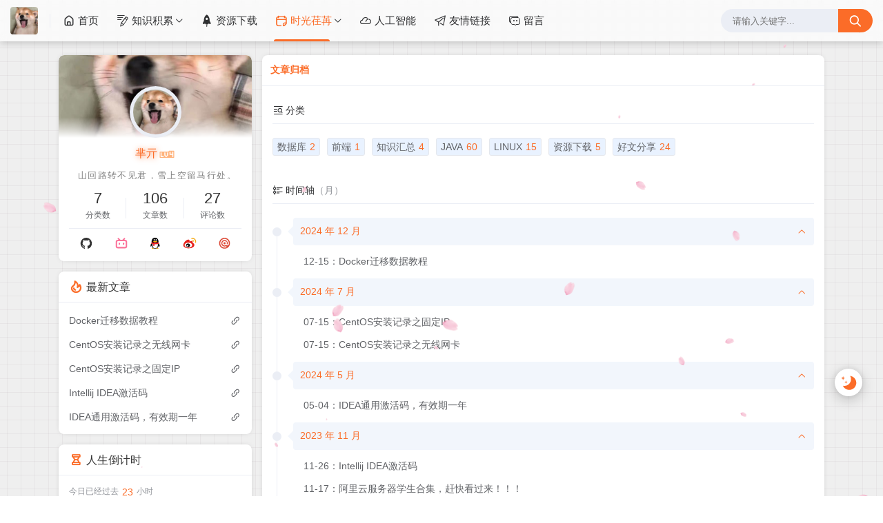

--- FILE ---
content_type: text/html;charset=utf-8
request_url: https://www.lx95.top/archives
body_size: 28325
content:
<!DOCTYPE html>
<html lang="zh-CN">
    <head>
    <title>文章归档</title>
<script id="compatiable-checker">
  // 兼容性检查
  function detectIE() {
    var n = window.navigator.userAgent, e = n.indexOf("MSIE ");
    if (e > 0) {
      return parseInt(n.substring(e + 5, n.indexOf(".", e)), 10);
    }
    if (n.indexOf("Trident/") > 0) {
      var r = n.indexOf("rv:");
      return parseInt(n.substring(r + 3, n.indexOf(".", r)), 10);
    }
    var i = n.indexOf("Edge/");
    return i > 0 && parseInt(n.substring(i + 5, n.indexOf(".", i)), 10);
  };
  detectIE() && (alert('当前站点不支持IE浏览器或您开启了兼容模式，请使用其他浏览器访问或关闭兼容模式。'), (location.href = 'https://www.baidu.com'));
</script>

<script id="theme-config-getter" type="text/javascript">
  // 获取主题配置
  var ThemeConfig = {};
  var handleValue = function(value) {
      value = value.replace(/</g,"&lt;").replace(/>/g, "&gt;");
      if(/^(true|false)$/.test(value)) {
        value = JSON.parse(value);
      }
      if(/^\d+$/.test(value)) {
        value = Number(value);
      }
      return value;
  }
      ThemeConfig['enable_like'] = handleValue('true');
      ThemeConfig['live2d_showF12Status'] = handleValue('false');
      ThemeConfig['lazyload_avatar'] = handleValue('\/themes/joe2.0/source/svg/spinner-preloader.svg');
      ThemeConfig['tags_type'] = handleValue('card');
      ThemeConfig['live2d_showWelcomeMessage'] = handleValue('true');
      ThemeConfig['banner_amount_limit'] = handleValue('5');
      ThemeConfig['enable_code_line_number'] = handleValue('false');
      ThemeConfig['live2d_canCloseLive2d'] = handleValue('true');
      ThemeConfig['links_empty_text'] = handleValue('暂无友链');
      ThemeConfig['live2d_takagiToolLine'] = handleValue('20px');
      ThemeConfig['weather_key'] = handleValue('5a9a54f2108249d1a10e4f5f0b444140');
      ThemeConfig['comment_email_poptext'] = handleValue('你将收到回复通知');
      ThemeConfig['enable_post_ads_bottom'] = handleValue('false');
      ThemeConfig['enable_tags_aside'] = handleValue('true');
      ThemeConfig['enable_banner_handle'] = handleValue('true');
      ThemeConfig['enable_relate_post'] = handleValue('true');
      ThemeConfig['comment_aword'] = handleValue('你是我一生只会遇见一次的惊喜 ...');
      ThemeConfig['comment_empty_text'] = handleValue('暂无评论');
      ThemeConfig['qq'] = handleValue('57658668');
      ThemeConfig['loading_bar_color'] = handleValue('');
      ThemeConfig['light_time_scope'] = handleValue('5:00~19:00');
      ThemeConfig['github'] = handleValue('https://github.com/sunstar1995');
      ThemeConfig['live2d_tipsMessage'] = handleValue('');
      ThemeConfig['backdrop'] = handleValue('petals');
      ThemeConfig['comment_loading_style'] = handleValue('default');
      ThemeConfig['enable_newest_post'] = handleValue('true');
      ThemeConfig['live2d_modelTexturesRandMode'] = handleValue('rand');
      ThemeConfig['enable_comment_autoload'] = handleValue('true');
      ThemeConfig['live2d_showToolMenu'] = handleValue('true');
      ThemeConfig['enable_katex'] = handleValue('true');
      ThemeConfig['leaving_empty_text'] = handleValue('暂无留言，期待第一个脚印。');
      ThemeConfig['live2d_takagiToolTop'] = handleValue('0px');
      ThemeConfig['enable_aside_ads'] = handleValue('false');
      ThemeConfig['enable_hot_category'] = handleValue('true');
      ThemeConfig['enable_glass_blur'] = handleValue('true');
      ThemeConfig['live2d_takagiMinWidth'] = handleValue('768px');
      ThemeConfig['enable_code_title'] = handleValue('true');
      ThemeConfig['rip_mode'] = handleValue('false');
      ThemeConfig['enable_banner_loop'] = handleValue('true');
      ThemeConfig['banner_direction'] = handleValue('horizontal');
      ThemeConfig['img_max_width'] = handleValue('100%');
      ThemeConfig['avatar_frame'] = handleValue('0');
      ThemeConfig['enable_toc'] = handleValue('true');
      ThemeConfig['weibo'] = handleValue('https://weibo.com/5563637307/profile?topnav=1&wvr=6');
      ThemeConfig['long_code_height'] = handleValue('800');
      ThemeConfig['aside_position'] = handleValue('left');
      ThemeConfig['tags_title'] = handleValue('全部标签');
      ThemeConfig['passage_rights_content'] = handleValue('');
      ThemeConfig['logo_radius'] = handleValue('4px');
      ThemeConfig['email'] = handleValue('sunstarlx@163.com');
      ThemeConfig['banner_specify_keyword'] = handleValue('');
      ThemeConfig['enabel_category_celcius'] = handleValue('true');
      ThemeConfig['live2d_canTurnToHomePage'] = handleValue('true');
      ThemeConfig['tag_cloud_max'] = handleValue('15');
      ThemeConfig['enable_active_shadow'] = handleValue('false');
      ThemeConfig['post_img_align'] = handleValue('center');
      ThemeConfig['categories_title'] = handleValue('全部分类');
      ThemeConfig['live2d_takagiDraggable'] = handleValue('disable');
      ThemeConfig['comment_author_poptext'] = handleValue('你的昵称是啥呢？');
      ThemeConfig['categories_sort'] = handleValue('createTime');
      ThemeConfig['police'] = handleValue('');
      ThemeConfig['live2d_showHitokoto'] = handleValue('false');
      ThemeConfig['background_light_mode'] = handleValue('');
      ThemeConfig['loading_bar_height'] = handleValue('3px');
      ThemeConfig['enable_comment'] = handleValue('true');
      ThemeConfig['tag_cloud_type'] = handleValue('3d');
      ThemeConfig['scrollbar_width'] = handleValue('8px');
      ThemeConfig['enable_copy'] = handleValue('true');
      ThemeConfig['journal_list_effect_class'] = handleValue('fadeInUp');
      ThemeConfig['live2d_showCopyMessage'] = handleValue('true');
      ThemeConfig['enable_code_expander'] = handleValue('false');
      ThemeConfig['banner_lazyload_img'] = handleValue('\/upload/2023/05/lazyload_h.gif');
      ThemeConfig['enable_index_list_ajax'] = handleValue('true');
      ThemeConfig['enable_title_shadow'] = handleValue('true');
      ThemeConfig['enable_navbar_icon'] = handleValue('true');
      ThemeConfig['author_bg'] = handleValue('\/upload/2022/03/dog.jpg');
      ThemeConfig['enable_post_thumbnail'] = handleValue('true');
      ThemeConfig['banner_data'] = handleValue('-|||--|||-/upload/2022/08/666.jpeg-|||-#');
      ThemeConfig['enable_copy_right_text'] = handleValue('false');
      ThemeConfig['max_pager_number'] = handleValue('5');
      ThemeConfig['passage_tips_content'] = handleValue('');
      ThemeConfig['offscreen_title_leave'] = handleValue('歪，你去哪里了？');
      ThemeConfig['icp'] = handleValue('晋ICP备20001144号');
      ThemeConfig['enable_footer'] = handleValue('true');
      ThemeConfig['show_newreply'] = handleValue('true');
      ThemeConfig['show_tools_when_hover'] = handleValue('true');
      ThemeConfig['archives_list_type'] = handleValue('timeline');
      ThemeConfig['enable_birthday'] = handleValue('true');
      ThemeConfig['enable_single_code_select'] = handleValue('false');
      ThemeConfig['qrcode_title'] = handleValue('我的二维码');
      ThemeConfig['cursor_skin'] = handleValue('off');
      ThemeConfig['enable_music_player'] = handleValue('false');
      ThemeConfig['enable_indent'] = handleValue('false');
      ThemeConfig['live2d_canSwitchHitokoto'] = handleValue('true');
      ThemeConfig['enable_share_qq'] = handleValue('true');
      ThemeConfig['enable_code_hr'] = handleValue('true');
      ThemeConfig['live2d_canTurnToAboutPage'] = handleValue('true');
      ThemeConfig['aside_ad_cover'] = handleValue('');
      ThemeConfig['live2d_style'] = handleValue('');
      ThemeConfig['enable_share_weibo'] = handleValue('true');
      ThemeConfig['live2d_takagiToolFont'] = handleValue('14px');
      ThemeConfig['default_avatar'] = handleValue('\/upload/2022/03/dog.jpg');
      ThemeConfig['footer_source'] = handleValue('theme');
      ThemeConfig['live2d_canSwitchModel'] = handleValue('true');
      ThemeConfig['enable_social'] = handleValue('true');
      ThemeConfig['photos_empty_text'] = handleValue('暂无图片数据');
      ThemeConfig['home_empty_text'] = handleValue('暂无文章数据');
      ThemeConfig['offscreen_title_back'] = handleValue('(つェ⊂)咦，又回来了!');
      ThemeConfig['photos_gap'] = handleValue('10');
      ThemeConfig['post_thumbnail'] = handleValue('\/upload/2022/06/%E5%8D%A1%E9%80%9A.jpg');
      ThemeConfig['post_ad_cover_top'] = handleValue('');
      ThemeConfig['driven_by'] = handleValue('none');
      ThemeConfig['enable_background_dark'] = handleValue('false');
      ThemeConfig['enable_banner'] = handleValue('true');
      ThemeConfig['theme_mode'] = handleValue('user');
      ThemeConfig['qq_group_text'] = handleValue('欢迎加入QQ交流群');
      ThemeConfig['enable_loading_bar'] = handleValue('true');
      ThemeConfig['enable_page_meta'] = handleValue('true');
      ThemeConfig['journal_block_height'] = handleValue('300');
      ThemeConfig['external_css'] = handleValue('https://lx95.top/upload/2023/06/big-banner.min.css');
      ThemeConfig['enable_categories_aside'] = handleValue('true');
      ThemeConfig['bilibili'] = handleValue('https://space.bilibili.com/97714912');
      ThemeConfig['comment_avatar_loading'] = handleValue('\/upload/2023/06/spinner-preloader.svg');
      ThemeConfig['enable_show_in_up'] = handleValue('true');
      ThemeConfig['enable_tags_post_num'] = handleValue('true');
      ThemeConfig['categories_type'] = handleValue('card');
      ThemeConfig['live2d_screenshotCaptureName'] = handleValue('live2d.png');
      ThemeConfig['scrollbar_color'] = handleValue('');
      ThemeConfig['live2d_canTakeScreenshot'] = handleValue('true');
      ThemeConfig['access_key'] = handleValue('dream');
      ThemeConfig['enable_like_journal'] = handleValue('true');
      ThemeConfig['enable_post_aside'] = handleValue('true');
      ThemeConfig['newest_page_size'] = handleValue('5');
      ThemeConfig['gravatar_source'] = handleValue('https://sdn.geekzu.org/avatar');
      ThemeConfig['post_ad_cover_bottom'] = handleValue('');
      ThemeConfig['enable_mobile_social'] = handleValue('true');
      ThemeConfig['archives_empty_text'] = handleValue('暂无文章数据');
      ThemeConfig['enable_police'] = handleValue('true');
      ThemeConfig['enable_icp'] = handleValue('true');
      ThemeConfig['copy_right_text'] = handleValue('');
      ThemeConfig['enable_index_list_effect'] = handleValue('true');
      ThemeConfig['enable_search'] = handleValue('true');
      ThemeConfig['archives_title'] = handleValue('文章归档');
      ThemeConfig['enable_weather'] = handleValue('true');
      ThemeConfig['background_dark_mode'] = handleValue('');
      ThemeConfig['enable_share_weixin'] = handleValue('true');
      ThemeConfig['banner_source'] = handleValue('latest');
      ThemeConfig['photos_title'] = handleValue('我的图库');
      ThemeConfig['live2d_takagiEdgeSide'] = handleValue('left:0');
      ThemeConfig['show_logo'] = handleValue('true');
      ThemeConfig['enable_archives_aside'] = handleValue('true');
      ThemeConfig['hot_category_source'] = handleValue('hot');
      ThemeConfig['cdn_type'] = handleValue('none');
      ThemeConfig['enable_comment_ua'] = handleValue('true');
      ThemeConfig['index_list_effect_class'] = handleValue('fadeInUp');
      ThemeConfig['banner_effect'] = handleValue('slide');
      ThemeConfig['live2d_modelAPI'] = handleValue('\//live2d.fghrsh.net/api/');
      ThemeConfig['fallback_thumbnail'] = handleValue('\/upload/2022/04/191044-1529665844bfae.jpg');
      ThemeConfig['live2d_modelRandMode'] = handleValue('rand');
      ThemeConfig['journals_title'] = handleValue('我的动态');
      ThemeConfig['live2d_takagiTipsSize'] = handleValue('250x70');
      ThemeConfig['enable_photos_aside'] = handleValue('false');
      ThemeConfig['enable_back2top_smooth'] = handleValue('true');
      ThemeConfig['post_aside_ad_link_top'] = handleValue('');
      ThemeConfig['music_id'] = handleValue('2312165875');
      ThemeConfig['enable_banner_switch_button'] = handleValue('true');
      ThemeConfig['enable_back2top'] = handleValue('true');
      ThemeConfig['content_max_width'] = handleValue('1320px');
      ThemeConfig['aside_ad_link'] = handleValue('');
      ThemeConfig['enable_links_aside'] = handleValue('true');
      ThemeConfig['live2d_modelStorage'] = handleValue('false');
      ThemeConfig['photos_page_size'] = handleValue('15');
      ThemeConfig['enable_post_ads_top'] = handleValue('false');
      ThemeConfig['live2d_modelTexturesId'] = handleValue('1');
      ThemeConfig['custome_cloud'] = handleValue('');
      ThemeConfig['enable_rss'] = handleValue('true');
      ThemeConfig['live2d_takagiDraggableRevert'] = handleValue('true');
      ThemeConfig['enable_background_light'] = handleValue('false');
      ThemeConfig['enable_photos_effect'] = handleValue('true');
      ThemeConfig['enable_donate'] = handleValue('true');
      ThemeConfig['show_loaded_time'] = handleValue('false');
      ThemeConfig['enable_strips'] = handleValue('true');
      ThemeConfig['live2d_takagiFontSize'] = handleValue('12px');
      ThemeConfig['live2d_aboutPageUrl'] = handleValue('');
      ThemeConfig['enable_passage_tips'] = handleValue('true');
      ThemeConfig['journals_empty_text'] = handleValue('暂无日志数据');
      ThemeConfig['enable_clean_mode'] = handleValue('false');
      ThemeConfig['enable_busuanzi'] = handleValue('true');
      ThemeConfig['links_title'] = handleValue('友情链接');
      ThemeConfig['enable_comment_journal'] = handleValue('true');
      ThemeConfig['enable_fold_long_code'] = handleValue('false');
      ThemeConfig['show_level'] = handleValue('true');
      ThemeConfig['live2d_showF12OpenMsg'] = handleValue('false');
      ThemeConfig['live2d_modelId'] = handleValue('1');
      ThemeConfig['enable_powerby'] = handleValue('false');
      ThemeConfig['toc_depth'] = handleValue('0');
      ThemeConfig['link_behavior'] = handleValue('current');
      ThemeConfig['banner_delay'] = handleValue('3500');
      ThemeConfig['enable_journal_effect'] = handleValue('true');
      ThemeConfig['enable_journal_add'] = handleValue('false');
      ThemeConfig['code_theme'] = handleValue('one-dark');
      ThemeConfig['live2d_canSwitchTextures'] = handleValue('true');
      ThemeConfig['web_font'] = handleValue('off');
      ThemeConfig['enable_banner_pagination'] = handleValue('true');
      ThemeConfig['mode_color_dark'] = handleValue('#9999ff');
      ThemeConfig['enable_icon_animate'] = handleValue('true');
      ThemeConfig['footer_position'] = handleValue('none');
      ThemeConfig['baidu_token'] = handleValue('https://ziyuan.baidu.com/linksubmit');
      ThemeConfig['enable_random_img_api'] = handleValue('true');
      ThemeConfig['enable_categories_post_num'] = handleValue('true');
      ThemeConfig['mode_color_light'] = handleValue('#fb6c28');
      ThemeConfig['enable_code_newline'] = handleValue('false');
      ThemeConfig['enable_debug'] = handleValue('false');
      ThemeConfig['show_blogger'] = handleValue('true');
      ThemeConfig['enable_sitemap'] = handleValue('true');
      ThemeConfig['enable_offscreen_tip'] = handleValue('false');
      ThemeConfig['enable_lifetime'] = handleValue('true');
      ThemeConfig['relate_post_max'] = handleValue('5');
      ThemeConfig['enable_fixed_header'] = handleValue('true');
      ThemeConfig['overview_type'] = handleValue('C');
      ThemeConfig['enable_archives_category'] = handleValue('true');
      ThemeConfig['cursor_effect'] = handleValue('off');
      ThemeConfig['tags_sort'] = handleValue('createTime');
      ThemeConfig['enable_live2d'] = handleValue('false');
      ThemeConfig['comment_avatar_error'] = handleValue('\/upload/2023/06/error_avatar.jpg');
      ThemeConfig['links_logo_default'] = handleValue('\/upload/2022/04/sunshine.jpg');
      ThemeConfig['enable_aside'] = handleValue('true');
      ThemeConfig['qq_group'] = handleValue('');
      ThemeConfig['post_aside_ad_link_bottom'] = handleValue('');
      ThemeConfig['progress_bar_bgc'] = handleValue('');
      ThemeConfig['enable_share_qzone'] = handleValue('true');
      ThemeConfig['qrcode_zfb'] = handleValue('\/upload/2022/03/7B0514F9-910B-4E7D-BB7E-C1785A92E0A3.jpeg');
      ThemeConfig['enable_progress_bar'] = handleValue('true');
      ThemeConfig['qrcode_wx'] = handleValue('\/upload/2022/03/8D2CEDE4-44D8-4749-A663-54A1092F5D21.jpeg');
      ThemeConfig['enable_full_header'] = handleValue('false');
      ThemeConfig['links_type'] = handleValue('list');
      ThemeConfig['enable_banner_title'] = handleValue('false');
      ThemeConfig['enable_day_words'] = handleValue('true');
      ThemeConfig['enable_journals_aside'] = handleValue('true');
      ThemeConfig['enable_tag_cloud'] = handleValue('true');
      ThemeConfig['enable_code_macdot'] = handleValue('true');
      ThemeConfig['live2d_hitokotoAPI'] = handleValue('hitokoto.cn');
      ThemeConfig['random_img_api'] = handleValue('https://api.r10086.com/樱道随机图片api接口.php?图片系列=风景系列1');
      ThemeConfig['avatar_widget'] = handleValue('0');
      ThemeConfig['live2d_showF12Message'] = handleValue('false');
      ThemeConfig['avatar_type'] = handleValue('circle');
      ThemeConfig['enable_console_theme'] = handleValue('false');
      ThemeConfig['enable_full_footer'] = handleValue('false');
      ThemeConfig['banner_speed'] = handleValue('500');
      ThemeConfig['enable_banner_autoplay'] = handleValue('true');
      ThemeConfig['archives_timeline_metric'] = handleValue('month');
      ThemeConfig['favicon'] = handleValue('\/upload/2022/03/dog.jpg');
      ThemeConfig['enable_notice'] = handleValue('true');
      ThemeConfig['lazyload_thumbnail'] = handleValue('\/upload/2023/05/lazyload_h.gif');
      ThemeConfig['tag_cloud_width'] = handleValue('responsive');
      ThemeConfig['enable_qrcode'] = handleValue('false');
      ThemeConfig['enable_share'] = handleValue('true');
      ThemeConfig['check_baidu_collect'] = handleValue('true');
      ThemeConfig['enable_mobile_toc'] = handleValue('false');
      ThemeConfig['enable_code_copy'] = handleValue('true');
      ThemeConfig['enable_share_link'] = handleValue('true');
      ThemeConfig['newreply_page_size'] = handleValue('5');
      ThemeConfig['live2d_takagiSize'] = handleValue('280x250');
      ThemeConfig['links_omit'] = handleValue('');
      ThemeConfig['enable_sheet_aside'] = handleValue('false');
  ThemeConfig['name'] = 'joe2.0';
  ThemeConfig['version'] = '1.0.10';
  ThemeConfig['mode'] = 'production';
  ThemeConfig['birthday'] = '2020/01/01 00:00:01';
  ThemeConfig['blog_title'] = '芈亓的Blog';
  ThemeConfig['blog_url'] = 'https://lx95.top';
  ThemeConfig['developer'] = 'M酷';
  ThemeConfig['theme_path'] = '/themes/joe2.0';
  ThemeConfig['BASE_URL'] = 'https://bbchin.com';
  ThemeConfig['BASE_RES_URL'] = '/themes/joe2.0';
  ThemeConfig['LAZY_IMG'] = '/themes/joe2.0/source/img/lazyload.gif';
  ThemeConfig['post_index_page_size'] = '10';
  ThemeConfig['post_index_sort'] = 'createTime';
  ThemeConfig['gravatar_source_url'] = '//gravatar.com/avatar/';
  ThemeConfig['gravatar_type'] = 'identicon';
</script>

<script id="metas-getter" type="text/javascript">
  // 获取当前页面元数据，这里不要做解析
  window.PageAttrs = {
    "metas": {
    }
  };
</script>

<script id="theme-config-getter" type="text/javascript">
  if (ThemeConfig.mode === "development") {
    console.log("Joe2.0主题配置：", ThemeConfig);
    console.log("资源根路径：", ThemeConfig.BASE_RES_URL);
  }
  // 读取主题模式
  var initThemeMode = function() {
    try {
      var curMode = ""; 
      if (ThemeConfig.theme_mode === "auto") {
        var light_scope = ThemeConfig.light_time_scope.split("~");
        var now = new Date();
        var today = now.toLocaleString().split(" ")[0];
        var curMode = now >= new Date(today + " " + light_scope[0]) && now <= new Date(today + " " + light_scope[1]) ? "light" : "dark";
        localStorage.removeItem("data-mode");
      } else if (ThemeConfig.theme_mode === "user") {
        // 用户模式下优先从本地取主题模式，默认为浅色
        curMode = localStorage.getItem("data-mode") || "light";
        localStorage.setItem("data-mode", curMode);
      } else {
        // 非用户模式下直接取后台配置的模式
        curMode = ThemeConfig.theme_mode;
        localStorage.removeItem("data-mode");
      }
      document.querySelector("html").setAttribute("data-mode", curMode);
    } catch(e) {
      console.log(e);
    }
  }
  initThemeMode();
  window.Joe = {
    BASE_API: "",
    isMobile: /windows phone|iphone|android/gi.test(window.navigator.userAgent),
    errorImg: function(target, src) {
      target.setAttribute('src', src || '[data-uri]'); 
      setTimeout(function () {
        target.setAttribute('onerror', null);
        }, 1000)
    }
  }
  ThemeConfig.enable_console_theme && console.log("%cTheme By " + ThemeConfig.developer + " | 版本 V" + ThemeConfig.version, "padding: 8px 15px;color:#fff;background: linear-gradient(270deg, #986fee, #8695e6, #68b7dd, #18d7d3);border-radius: 0 15px 0 15px;");
</script><meta charset="utf-8">
<meta name="renderer" content="webkit">
 <meta name="format-detection" content="email=no">
<meta name="format-detection" content="telephone=no">
<meta http-equiv="Content-Type" content="text/html; charset=UTF-8">
<meta http-equiv="Cache-Control" content="no-siteapp">
<meta http-equiv="X-UA-Compatible" content="IE=edge, chrome=1">
<meta name="viewport" content="width=device-width, user-scalable=no, initial-scale=1.0, shrink-to-fit=no, viewport-fit=cover">
<meta name="keywords" content="">
<meta name="description" content="">
<meta name="author" content="芈亓">
<meta http-equiv="x-dns-prefetch-control" content="on">
<meta name="site" content="https://lx95.top">
<!-- OG -->
<meta property="og:image" content="/upload/2022/03/dog.jpg">
<meta property="og:description" content="">
<meta property="og:type" content="website">
<meta property="og:locale" content="zh_CN">
<meta property="og:site_name" content="芈亓的Blog">
<meta property="og:url" content="https://lx95.top">
<meta property="og:title" content="文章归档 – 芈亓的Blog">
<meta property="twitter:partner" content="ogwp">
<!-- /OG -->  <link rel="shortcut icon" size="32x32" href="/upload/2022/03/dog.jpg">
  <link rel="canonical" href="https://lx95.top">
  <link rel="apple-touch-icon" sizes="180x180" href="/upload/2022/03/dog.jpg">
<style type="text/css">
  @font-face {
    font-family: "Joe Font";
    font-weight: 400;
    font-style: normal;
    font-display: swap;
  }
  html body {
    --theme: #fb6c28;
    --scroll-bar: #c0c4cc;
    --loading-bar: var(--theme);
    --img-max-width: 100%;
    font-family: "Joe Font", "Helvetica Neue", Helvetica, "PingFang SC", "Hiragino Sans GB", "Microsoft YaHei", "微软雅黑", Arial, "sans-serif";
    --res-url: '/themes/joe2.0';
  }
  html[data-mode='dark'] body {
    --theme: #9999ff;
    --scroll-bar: #666;
    --loading-bar: var(--theme);
  }
  ::-webkit-scrollbar {
    width: 8px;
  }
  ::-webkit-scrollbar-thumb {
    background: var(--scroll-bar);
  }
    html[data-mode="light"] body {
      background-image: none;
    }
    html[data-mode="dark"] body {
      background-image: none;
    }
</style>      <!-- 加载条 -->
      <link rel="stylesheet" href="/themes/joe2.0/source/lib/nprogress/nprogress.min.css">
      <style>
          #nprogress .bar {
            height: 3px;
            background: var(--loading-bar);
          }
          #nprogress .peg {
            display: none;
          }
      </style>
      <script src="/themes/joe2.0/source/lib/nprogress/nprogress.min.js"></script>
  <link rel="preload stylesheet" as="style" href="/themes/joe2.0/source/css/min/normalize.min.css?v=1.0.10"> 
  <link rel="preload stylesheet" as="style" href="/themes/joe2.0/source/lib/font-awesome/css/font-awesome.min.css?v=1.0.10"> 
  <link rel="preload stylesheet" as="style" href="//at.alicdn.com/t/font_2788564_crkap1ed9j5.css">
  <link rel="preload stylesheet" as="style" href="/themes/joe2.0/source/css/min/theme.min.css?v=1.0.10">
  <style>
    #Joe .joe_container {
      max-width: 1320px;
    }
  </style>
  <link rel="stylesheet" href="/themes/joe2.0/source/lib/qmsg/qmsg.css">
  <link rel="preload stylesheet" as="style" href="/themes/joe2.0/source/lib/animate/animate.min.css">
  <link rel="preload stylesheet" as="style" href="/themes/joe2.0/source/css/min/global.min.css?v=1.0.10">
    <link rel="preload stylesheet" as="style" href="/themes/joe2.0/source/css/min/archives.min.css?v=1.0.10">
  <link rel="preload stylesheet" as="style" href="/themes/joe2.0/source/css/min/responsive.min.css?v=1.0.10">
  <link rel="stylesheet" href="/themes/joe2.0/source/lib/fancybox/jquery.fancybox.min.css">
    <script src="/themes/joe2.0/source/lib/jquery@3.5.1/jquery.min.js"></script>
      <!-- 自定义外部css -->
      <link rel="stylesheet" href="https://lx95.top/upload/2023/06/big-banner.min.css">
      <!-- 自定义外部js -->
      <script src="https://sdk.51.la/perf/js-sdk-perf.min.js" crossorigin="anonymous"></script>
<script>
  new LingQue.Monitor().init({id:"3F1zX2G9suc2OphR"});
</script>
      <!-- 自定义js -->
      <script type="text/javascript">
        !function(p){"use strict";!function(t){var s=window,e=document,i=p,c="".concat("https:"===e.location.protocol?"https://":"http://","sdk.51.la/js-sdk-pro.min.js"),n=e.createElement("script"),r=e.getElementsByTagName("script")[0];n.type="text/javascript",n.setAttribute("charset","UTF-8"),n.async=!0,n.src=c,n.id="LA_COLLECT",i.d=n;var o=function(){s.LA.ids.push(i)};s.LA?s.LA.ids&&o():(s.LA=p,s.LA.ids=[],o()),r.parentNode.insertBefore(n,r)}()}({id:"3F1Sxhbz3OcAZ2DL",ck:"3F1Sxhbz3OcAZ2DL"});
      </script>
    <meta name="generator" content="Halo 1.5.3"/>
        <link rel="shortcut icon" type="images/x-icon" href="/upload/2022/03/dog.jpg">
    
  </head>
  <body>
    <div id="Joe">
<header class="joe_header">
  <div class="joe_header__above topInDown fixed glass">
    <div class="joe_container joe_header_container">
      <i class="joe-font joe-icon-caidan joe_header__above-slideicon"></i>
        <a title="芈亓的Blog" class="joe_header__above-logo" href="https://lx95.top">
          <img style="border-radius:4px" src="/upload/2022/03/dog.jpg" onerror="Joe.errorImg(this)" alt="芈亓的Blog">
        </a>
      <nav class="joe_header__above-nav active-animate">
                <a class="item" href="/" target="_self" title="首页"><i class="m-icon joe-font joe-icon-shouye"></i>首页</a>
                <div class="joe_dropdown" trigger="hover" placement="60px">
                  <div class="joe_dropdown__link">
                      <a class="item" style="cursor:default;" href="javascript:;" title="知识积累"><i class="m-icon joe-font joe-icon-edit"></i>知识积累</a>
                    <i class="joe-font joe-icon-arrow-down joe_dropdown__link-icon" style="color:var(--main)"></i>
                  </div>
                  <nav class="joe_dropdown__menu">
                          <li class="joe_nav_sub-li">
                            <a class="item" href="/categories/java" target="_self" title="JAVA"><i class="m-icon joe-font joe-icon-taiyang"></i>JAVA</a>
                            <ol class="joe_nav_sub">
                                  <li>
                                    <a class="item" href="/categories/interview" target="_self" title="知识汇总"><i class="m-icon joe-font joe-icon-preview"></i>知识汇总</a>
                                  </li>
                            </ol>
                          </li>
                          <li>
                            <a class="item" href="/categories/linux" target="_self" title="LINUX"><i class="m-icon joe-font joe-icon-yuedu"></i>LINUX</a>
                          </li>
                          <li>
                            <a class="item" href="/categories/share" target="_self" title="好文分享">好文分享</a>
                          </li>
                  </nav>
                </div>
                <a class="item" href="/categories/download" target="_self" title="资源下载"><i class="m-icon joe-font joe-icon-rocket"></i>资源下载</a>
                <div class="joe_dropdown" trigger="hover" placement="60px">
                  <div class="joe_dropdown__link">
                      <a class="item" style="cursor:default;" href="javascript:;" title="时光荏苒"><i class="m-icon joe-font joe-icon-riji"></i>时光荏苒</a>
                    <i class="joe-font joe-icon-arrow-down joe_dropdown__link-icon" style="color:var(--main)"></i>
                  </div>
                  <nav class="joe_dropdown__menu">
                          <li>
                            <a class="item" href="/journals" target="_self" title="时光机"><i class="m-icon joe-font joe-icon-shalou"></i>时光机</a>
                          </li>
                          <li>
                            <a class="item" href="/archives" target="_self" title="归档记录"><i class="m-icon joe-font joe-icon-timeline"></i>归档记录</a>
                          </li>
                          <li>
                            <a class="item" href="https://lx95.top//tags" target="_self" title="我的标签"><i class="m-icon joe-font joe-icon-cloud"></i>我的标签</a>
                          </li>
                  </nav>
                </div>
                <a class="item" href="https://chatgpt.sjava.cn/" target="_blank" title="人工智能"><i class="m-icon joe-font joe-icon-cloud"></i>人工智能</a>
                <a class="item" href="/links" target="_self" title="友情链接"><i class="m-icon joe-font joe-icon-zhifeiji"></i>友情链接</a>
                <a class="item" href="/s/about" target="_self" title="留言"><i class="m-icon joe-font joe-icon-reply"></i>留言</a>
      </nav>
  <form class="joe_header__above-search" method="get" action="https://lx95.top/search">
    <input maxlength="16" autocomplete="off" placeholder="请输入关键字..." name="keyword" value class="input" type="text">
    <button type="submit" class="submit" aria-label="搜索按钮"><i class="joe-font joe-icon-search"></i></button>
    <span class="icon"></span>
      <nav class="result">
          <a href="/archives/78" title="Docker迁移数据教程" class="item">
            <span class="sort">1</span>
            <span class="text">Docker迁移数据教程</span>
          </a>
          <a href="/archives/74" title="CentOS安装记录之固定IP" class="item">
            <span class="sort">2</span>
            <span class="text">CentOS安装记录之固定IP</span>
          </a>
          <a href="/archives/73" title="CentOS安装记录之无线网卡" class="item">
            <span class="sort">3</span>
            <span class="text">CentOS安装记录之无线网卡</span>
          </a>
          <a href="/archives/72" title="IDEA通用激活码，有效期一年" class="item">
            <span class="sort">4</span>
            <span class="text">IDEA通用激活码，有效期一年</span>
          </a>
          <a href="/archives/70" title="Intellij IDEA激活码" class="item">
            <span class="sort">5</span>
            <span class="text">Intellij IDEA激活码</span>
          </a>
      </nav>
  </form>
        <i class="joe-font joe-icon-search joe_header__above-searchicon"></i>
    </div>
  </div>

  <div class="joe_header__slideout">
    <div class="joe_header__slideout-wrap">
      <img width="100%" height="150" class="joe_header__slideout-image" src="/upload/2022/03/dog.jpg" onerror="Joe.errorImg(this)" alt="侧边栏壁纸" />
      <div class="joe_header__slideout-author">
        <img width="50" height="50" class="avatar lazyload" data-src="/upload/2022/03/dog.jpg" src="/themes/joe2.0/source/svg/spinner-preloader.svg" onerror="Joe.errorImg(this)" alt="博主头像"/>
        <div class="info">
          <a class="link" href="https://lx95.top" target="_blank" rel="noopener noreferrer nofollow">芈亓<img class="level" src="/themes/joe2.0/source/svg/level_4.svg" onerror="Joe.errorImg(this)" alt="博主等级"/></a>
            <p class="motto joe_motto"></p>
        </div>
      </div>
  <div class="social-account">
      <a class="github" href="https://github.com/sunstar1995" target="_blank" title="Github" rel="noopener noreferrer nofollow">
        <svg viewBox="0 0 1024 1024" version="1.1" xmlns="http://www.w3.org/2000/svg" width="22" height="22"><path d="M512 95.872a426.666667 426.666667 0 0 0-134.912 831.445333c21.333333 3.754667 29.312-9.045333 29.312-20.266666 0-10.112-0.512-43.733333-0.512-79.445334-107.221333 19.712-134.954667-26.154667-143.488-50.133333a155.136 155.136 0 0 0-43.733333-60.288c-14.933333-7.978667-36.266667-27.733333-0.554667-28.245333a85.376 85.376 0 0 1 65.621333 43.733333 91.178667 91.178667 0 0 0 124.245334 35.2 89.770667 89.770667 0 0 1 27.221333-57.088c-94.933333-10.666667-194.133333-47.445333-194.133333-210.645333a166.058667 166.058667 0 0 1 43.733333-114.688 153.344 153.344 0 0 1 4.266667-113.066667s35.712-11.178667 117.333333 43.733333a402.218667 402.218667 0 0 1 213.333333 0c81.578667-55.466667 117.333333-43.733333 117.333334-43.733333a153.301333 153.301333 0 0 1 4.266666 113.066667 165.077333 165.077333 0 0 1 43.733334 114.688c0 163.712-99.754667 199.978667-194.688 210.645333a101.034667 101.034667 0 0 1 28.8 78.933333c0 57.088-0.512 102.954667-0.512 117.333334 0 11.221333 7.978667 24.533333 29.312 20.266666A426.88 426.88 0 0 0 512 95.872z" fill="var(--title)"></path></svg>
      </a>
      <a class="bilibili" href="https://space.bilibili.com/97714912" target="_blank" title="B站" rel="noopener noreferrer nofollow">
        <svg viewBox="0 0 1024 1024" version="1.1" xmlns="http://www.w3.org/2000/svg" width="22" height="22"><path d="M777.514667 131.669333a53.333333 53.333333 0 0 1 0 75.434667L728.746667 255.829333h49.92A160 160 0 0 1 938.666667 415.872v320a160 160 0 0 1-160 160H245.333333A160 160 0 0 1 85.333333 735.872v-320a160 160 0 0 1 160-160h49.749334L246.4 207.146667a53.333333 53.333333 0 1 1 75.392-75.434667l113.152 113.152c3.370667 3.370667 6.186667 7.04 8.448 10.965333h137.088c2.261333-3.925333 5.12-7.68 8.490667-11.008l113.109333-113.152a53.333333 53.333333 0 0 1 75.434667 0z m1.152 231.253334H245.333333a53.333333 53.333333 0 0 0-53.205333 49.365333l-0.128 4.010667v320c0 28.117333 21.76 51.157333 49.365333 53.162666l3.968 0.170667h533.333334a53.333333 53.333333 0 0 0 53.205333-49.365333l0.128-3.968v-320c0-29.44-23.893333-53.333333-53.333333-53.333334z m-426.666667 106.666666c29.44 0 53.333333 23.893333 53.333333 53.333334v53.333333a53.333333 53.333333 0 1 1-106.666666 0v-53.333333c0-29.44 23.893333-53.333333 53.333333-53.333334z m320 0c29.44 0 53.333333 23.893333 53.333333 53.333334v53.333333a53.333333 53.333333 0 1 1-106.666666 0v-53.333333c0-29.44 23.893333-53.333333 53.333333-53.333334z" fill="#fb7299"></path></svg>
      </a>
      <a class="qq" href="//wpa.qq.com/msgrd?v=3&uin=57658668&site=qq&menu=yes" target="_blank" title="QQ" rel="noopener noreferrer nofollow">
        <svg viewBox="0 0 1024 1024" version="1.1" xmlns="http://www.w3.org/2000/svg" width="20" height="22"><path d="M511.09761 957.257c-80.159 0-153.737-25.019-201.11-62.386-24.057 6.702-54.831 17.489-74.252 30.864-16.617 11.439-14.546 23.106-11.55 27.816 13.15 20.689 225.583 13.211 286.912 6.767v-3.061z" fill="#FAAD08"></path><path d="M496.65061 957.257c80.157 0 153.737-25.019 201.11-62.386 24.057 6.702 54.83 17.489 74.253 30.864 16.616 11.439 14.543 23.106 11.55 27.816-13.15 20.689-225.584 13.211-286.914 6.767v-3.061z" fill="#FAAD08"></path><path d="M497.12861 474.524c131.934-0.876 237.669-25.783 273.497-35.34 8.541-2.28 13.11-6.364 13.11-6.364 0.03-1.172 0.542-20.952 0.542-31.155C784.27761 229.833 701.12561 57.173 496.64061 57.162 292.15661 57.173 209.00061 229.832 209.00061 401.665c0 10.203 0.516 29.983 0.547 31.155 0 0 3.717 3.821 10.529 5.67 33.078 8.98 140.803 35.139 276.08 36.034h0.972z" fill="#000000"></path><path d="M860.28261 619.782c-8.12-26.086-19.204-56.506-30.427-85.72 0 0-6.456-0.795-9.718 0.148-100.71 29.205-222.773 47.818-315.792 46.695h-0.962C410.88561 582.017 289.65061 563.617 189.27961 534.698 185.44461 533.595 177.87261 534.063 177.87261 534.063 166.64961 563.276 155.56661 593.696 147.44761 619.782 108.72961 744.168 121.27261 795.644 130.82461 796.798c20.496 2.474 79.78-93.637 79.78-93.637 0 97.66 88.324 247.617 290.576 248.996a718.01 718.01 0 0 1 5.367 0C708.80161 950.778 797.12261 800.822 797.12261 703.162c0 0 59.284 96.111 79.783 93.637 9.55-1.154 22.093-52.63-16.623-177.017" fill="#000000"></path><path d="M434.38261 316.917c-27.9 1.24-51.745-30.106-53.24-69.956-1.518-39.877 19.858-73.207 47.764-74.454 27.875-1.224 51.703 30.109 53.218 69.974 1.527 39.877-19.853 73.2-47.742 74.436m206.67-69.956c-1.494 39.85-25.34 71.194-53.24 69.956-27.888-1.238-49.269-34.559-47.742-74.435 1.513-39.868 25.341-71.201 53.216-69.974 27.909 1.247 49.285 34.576 47.767 74.453" fill="#FFFFFF"></path><path d="M683.94261 368.627c-7.323-17.609-81.062-37.227-172.353-37.227h-0.98c-91.29 0-165.031 19.618-172.352 37.227a6.244 6.244 0 0 0-0.535 2.505c0 1.269 0.393 2.414 1.006 3.386 6.168 9.765 88.054 58.018 171.882 58.018h0.98c83.827 0 165.71-48.25 171.881-58.016a6.352 6.352 0 0 0 1.002-3.395c0-0.897-0.2-1.736-0.531-2.498" fill="#FAAD08"></path><path d="M467.63161 256.377c1.26 15.886-7.377 30-19.266 31.542-11.907 1.544-22.569-10.083-23.836-25.978-1.243-15.895 7.381-30.008 19.25-31.538 11.927-1.549 22.607 10.088 23.852 25.974m73.097 7.935c2.533-4.118 19.827-25.77 55.62-17.886 9.401 2.07 13.75 5.116 14.668 6.316 1.355 1.77 1.726 4.29 0.352 7.684-2.722 6.725-8.338 6.542-11.454 5.226-2.01-0.85-26.94-15.889-49.905 6.553-1.579 1.545-4.405 2.074-7.085 0.242-2.678-1.834-3.786-5.553-2.196-8.135" fill="#000000"></path><path d="M504.33261 584.495h-0.967c-63.568 0.752-140.646-7.504-215.286-21.92-6.391 36.262-10.25 81.838-6.936 136.196 8.37 137.384 91.62 223.736 220.118 224.996H506.48461c128.498-1.26 211.748-87.612 220.12-224.996 3.314-54.362-0.547-99.938-6.94-136.203-74.654 14.423-151.745 22.684-215.332 21.927" fill="#FFFFFF"></path><path d="M323.27461 577.016v137.468s64.957 12.705 130.031 3.91V591.59c-41.225-2.262-85.688-7.304-130.031-14.574" fill="#EB1C26"></path><path d="M788.09761 432.536s-121.98 40.387-283.743 41.539h-0.962c-161.497-1.147-283.328-41.401-283.744-41.539l-40.854 106.952c102.186 32.31 228.837 53.135 324.598 51.926l0.96-0.002c95.768 1.216 222.4-19.61 324.6-51.924l-40.855-106.952z" fill="#EB1C26"></path></svg>
      </a>
      <a class="weibo" href="https://weibo.com/5563637307/profile?topnav=1&wvr=6" target="_blank" title="微博" rel="noopener noreferrer nofollow">
        <svg viewBox="0 0 1024 1024" version="1.1" xmlns="http://www.w3.org/2000/svg" width="22" height="22"><path d="M851.4 590.193c-22.196-66.233-90.385-90.422-105.912-91.863-15.523-1.442-29.593-9.94-19.295-27.505 10.302-17.566 29.304-68.684-7.248-104.681-36.564-36.14-116.512-22.462-173.094 0.866-56.434 23.327-53.39 7.055-51.65-8.925 1.89-16.848 32.355-111.02-60.791-122.395C311.395 220.86 154.85 370.754 99.572 457.15 16 587.607 29.208 675.873 29.208 675.873h0.58c10.009 121.819 190.787 218.869 412.328 218.869 190.5 0 350.961-71.853 398.402-169.478 0 0 0.143-0.433 0.575-1.156 4.938-10.506 8.71-21.168 11.035-32.254 6.668-26.205 11.755-64.215-0.728-101.66z m-436.7 251.27c-157.71 0-285.674-84.095-285.674-187.768 0-103.671 127.82-187.76 285.674-187.76 157.705 0 285.673 84.089 285.673 187.76 0 103.815-127.968 187.768-285.673 187.768z" fill="#E71F19"></path><path d="M803.096 425.327c2.896 1.298 5.945 1.869 8.994 1.869 8.993 0 17.7-5.328 21.323-14.112 5.95-13.964 8.993-28.793 8.993-44.205 0-62.488-51.208-113.321-114.181-113.321-15.379 0-30.32 3.022-44.396 8.926-11.755 4.896-17.263 18.432-12.335 30.24 4.933 11.662 18.572 17.134 30.465 12.238 8.419-3.46 17.268-5.33 26.41-5.33 37.431 0 67.752 30.241 67.752 67.247 0 9.068-1.735 17.857-5.369 26.202a22.832 22.832 0 0 0 12.335 30.236l0.01 0.01z" fill="#F5AA15"></path><path d="M726.922 114.157c-25.969 0-51.65 3.744-76.315 10.942-18.423 5.472-28.868 24.622-23.5 42.91 5.509 18.29 24.804 28.657 43.237 23.329a201.888 201.888 0 0 1 56.578-8.064c109.253 0 198.189 88.271 198.189 196.696 0 19.436-2.905 38.729-8.419 57.16-5.508 18.289 4.79 37.588 23.212 43.053 3.342 1.014 6.817 1.442 10.159 1.442 14.943 0 28.725-9.648 33.37-24.48 7.547-24.906 11.462-50.826 11.462-77.175-0.143-146.588-120.278-265.813-267.973-265.813z" fill="#F5AA15"></path><path d="M388.294 534.47c-84.151 0-152.34 59.178-152.34 132.334 0 73.141 68.189 132.328 152.34 132.328 84.148 0 152.337-59.182 152.337-132.328 0-73.15-68.19-132.334-152.337-132.334zM338.53 752.763c-29.454 0-53.39-23.755-53.39-52.987 0-29.228 23.941-52.989 53.39-52.989 29.453 0 53.39 23.76 53.39 52.989 0 29.227-23.937 52.987-53.39 52.987z m99.82-95.465c-6.382 11.086-19.296 15.696-28.726 10.219-9.43-5.323-11.75-18.717-5.37-29.803 6.386-11.09 19.297-15.7 28.725-10.224 9.43 5.472 11.755 18.864 5.37 29.808z" fill="var(--background-reverse)"></path></svg>
      </a>
      <a class="email" href="mailto:sunstarlx@163.com" target="_blank" title="邮箱" rel="noopener noreferrer nofollow">
        <svg viewBox="0 0 1024 1024" version="1.1" xmlns="http://www.w3.org/2000/svg" width="21" height="22"><path d="M512 938.666667C276.352 938.666667 85.333333 747.648 85.333333 512S276.352 85.333333 512 85.333333s426.666667 191.018667 426.666667 426.666667-191.018667 426.666667-426.666667 426.666667z m341.333333-426.666667a341.333333 341.333333 0 1 0-169.301333 294.869333l-43.008-73.685333A256 256 0 1 1 768 512v42.666667a42.666667 42.666667 0 0 1-85.333333 0V384h-57.770667a170.666667 170.666667 0 1 0 2.816 253.44A128 128 0 0 0 853.333333 554.666667v-42.666667z m-341.333333-85.333333a85.333333 85.333333 0 1 1 0 170.666666 85.333333 85.333333 0 0 1 0-170.666666z" fill="#dc4835"></path></svg>
      </a>
  </div>
      <ul class="joe_header__slideout-count">
        <li class="item">
          <i class="joe-font joe-icon-riji"></i>
          <span>累计撰写 <strong>106</strong> 篇文章</span>
        </li>
        <li class="item">
          <i class="joe-font joe-icon-remen"></i>
          <span>累计创建 <strong>26</strong> 个标签</span>
        </li>
        <li class="item">
          <i class="joe-font joe-icon-message"></i>
          <span>累计收到 <strong>27</strong> 条评论</span>
        </li>
      </ul>
      <ul class="joe_header__slideout-menu panel-box">
        <li>
          <a class="link panel" href="#" rel="nofollow">
          <span>栏目</span>
          <i class="joe-font joe-icon-arrow-right"></i>
          </a>
          <ul class="slides panel-body panel-box panel-side-menu">
                    <li>
                      <a class="link" href="/" title="首页">首页</a>
                    </li>
                    <li>
                      <div class="link panel">
                        <a href="#" title="知识积累">知识积累</a>
                        <i class="joe-font joe-icon-arrow-right"></i>
                      </div>
                      <ul class="slides panel-body">
                                <li>
                                  <div class="link panel">
                                    <a href="/categories/java" title="JAVA">JAVA</a>
                                    <i class="joe-font joe-icon-arrow-right"></i>
                                  </div>
                                  <ul class="slides panel-body">
                                        <li>
                                          <a class="link" href="/categories/interview" title="知识汇总">知识汇总</a>
                                        </li>
                                  </ul>
                                </li>
                                <li>
                                  <a class="link" href="/categories/linux" title="LINUX">LINUX</a>
                                </li>
                                <li>
                                  <a class="link" href="/categories/share" title="好文分享">好文分享</a>
                                </li>
                      </ul>
                    </li>
                    <li>
                      <a class="link" href="/categories/download" title="资源下载">资源下载</a>
                    </li>
                    <li>
                      <div class="link panel">
                        <a href="#" title="时光荏苒">时光荏苒</a>
                        <i class="joe-font joe-icon-arrow-right"></i>
                      </div>
                      <ul class="slides panel-body">
                                <li>
                                  <a class="link" href="/journals" title="时光机">时光机</a>
                                </li>
                                <li>
                                  <a class="link" href="/archives" title="归档记录">归档记录</a>
                                </li>
                                <li>
                                  <a class="link" href="https://lx95.top//tags" title="我的标签">我的标签</a>
                                </li>
                      </ul>
                    </li>
                    <li>
                      <a class="link" href="https://chatgpt.sjava.cn/" title="人工智能">人工智能</a>
                    </li>
                    <li>
                      <a class="link" href="/links" title="友情链接">友情链接</a>
                    </li>
                    <li>
                      <a class="link" href="/s/about" title="留言">留言</a>
                    </li>
          </ul>
        </li>
      </ul>
    </div>
  </div>

    <div class="joe_header__searchout">
      <div class="joe_container">
        <div class="joe_header__searchout-inner">
          <form class="joe_header__above-search-mobile" method="get" action="https://lx95.top/search">
            <input maxlength="16" autocomplete="off" placeholder="请输入关键字..." name="keyword" value class="input" type="text"/>
            <button type="submit" class="submit">搜索</button>
          </form>
              <div class="title">
                <i class="joe-font joe-icon-cloud"></i>标签搜索
              </div>
              <ul class="cloud">
                  <li class="item">
                    <a style="background:#F55555" href="/tags/linux" title="LINUX">LINUX</a>
                  </li>
                  <li class="item">
                    <a style="background:#32CCBC" href="/tags/swagger" title="SWAGGER">SWAGGER</a>
                  </li>
                  <li class="item">
                    <a style="background:#EA5455" href="/tags/quartz" title="QUARTZ">QUARTZ</a>
                  </li>
                  <li class="item">
                    <a style="background:#FA742B" href="/tags/maven" title="MAVEN">MAVEN</a>
                  </li>
                  <li class="item">
                    <a style="background:#E96D71" href="/tags/es" title="ES">ES</a>
                  </li>
                  <li class="item">
                    <a style="background:#49C628" href="/tags/chatgpt" title="ChatGPT">ChatGPT</a>
                  </li>
                  <li class="item">
                    <a style="background:#D939CD" href="/tags/宝塔" title="宝塔">宝塔</a>
                  </li>
                  <li class="item">
                    <a style="background:#28C76F" href="/tags/nodejs" title="NODE.JS">NODE.JS</a>
                  </li>
                  <li class="item">
                    <a style="background:#BB4E75" href="/tags/nvm" title="NVM">NVM</a>
                  </li>
                  <li class="item">
                    <a style="background:#4facfe" href="/tags/端午节吃粽子" title="端午节吃粽子">端午节吃粽子</a>
                  </li>
                  <li class="item">
                    <a style="background:#46c47c" href="/tags/大数据" title="大数据">大数据</a>
                  </li>
                  <li class="item">
                    <a style="background:#e8583d" href="/tags/app" title="APP">APP</a>
                  </li>
                  <li class="item">
                    <a style="background:#465EFB" href="/tags/分享" title="分享">分享</a>
                  </li>
                  <li class="item">
                    <a style="background:#ff9a9e" href="/tags/joe" title="JOE">JOE</a>
                  </li>
                  <li class="item">
                    <a style="background:#F072B6" href="/tags/idea" title="IDEA">IDEA</a>
                  </li>
                  <li class="item">
                    <a style="background:#F067B4" href="/tags/excel" title="EXCEL">EXCEL</a>
                  </li>
                  <li class="item">
                    <a style="background:#6fa3ef" href="/tags/java" title="JAVA">JAVA</a>
                  </li>
                  <li class="item">
                    <a style="background:#5961F9" href="/tags/工具类utils" title="工具类Utils">工具类Utils</a>
                  </li>
                  <li class="item">
                    <a style="background:#F55555" href="/tags/weblogic" title="WEBLOGIC">WEBLOGIC</a>
                  </li>
                  <li class="item">
                    <a style="background:#32CCBC" href="/tags/nginx" title="NGINX">NGINX</a>
                  </li>
                  <li class="item">
                    <a style="background:#EA5455" href="/tags/redis" title="REDIS">REDIS</a>
                  </li>
                  <li class="item">
                    <a style="background:#FA742B" href="/tags/mybatis" title="MYBATIS">MYBATIS</a>
                  </li>
                  <li class="item">
                    <a style="background:#E96D71" href="/tags/bigdecimal" title="BIGDECIMAL">BIGDECIMAL</a>
                  </li>
                  <li class="item">
                    <a style="background:#49C628" href="/tags/list" title="LIST">LIST</a>
                  </li>
                  <li class="item">
                    <a style="background:#D939CD" href="/tags/tomcat" title="TOMCAT">TOMCAT</a>
                  </li>
                  <li class="item">
                    <a style="background:#28C76F" href="/tags/mysql" title="MYSQL">MYSQL</a>
                  </li>
              </ul>
        </div>
      </div>
    </div>

  <div class="joe_header__toc">
    <div class="joe_header__toc-wrap">
      <div class="toc_top">
        <h3>目 录<span>CONTENT</span></h3>      
        <img width="100%" height="150" src="/themes/joe2.0/source/img/context_bg.png" onerror="Joe.errorImg(this)" alt="文章目录" />
      </div>
      <div id="js-toc-mobile" class="toc"></div>
    </div>
  </div>

  <div class="joe_header__mask"></div>
</header>      <div class="joe_container joe_main_container page-archives animated showInUp revert">
        <div class="joe_main">
          <div class="joe_index joe_archives__filing">
            <div class="title">文章归档</div>
            <div class="content">
                <div class="joe_archives__category animated fadeIn">
                  <div class="joe_archives-title"><i class="joe-font joe-icon-fenlei"></i>分类</div>
                  <ul class="joe_category-list">
                          <li class="item">
                            <a class="link" href="/categories/datebase" title="数据库"><span title="数据库">数据库</span><em>2</em></a>
                          </li>
                          <li class="item">
                            <a class="link" href="/categories/view" title="前端"><span title="前端">前端</span><em>1</em></a>
                          </li>
                          <li class="item">
                            <a class="link" href="/categories/interview" title="知识汇总"><span title="知识汇总">知识汇总</span><em>4</em></a>
                          </li>
                          <li class="item">
                            <a class="link" href="/categories/java" title="JAVA"><span title="JAVA">JAVA</span><em>60</em></a>
                          </li>
                          <li class="item">
                            <a class="link" href="/categories/linux" title="LINUX"><span title="LINUX">LINUX</span><em>15</em></a>
                          </li>
                          <li class="item">
                            <a class="link" href="/categories/download" title="资源下载"><span title="资源下载">资源下载</span><em>5</em></a>
                          </li>
                          <li class="item">
                            <a class="link" href="/categories/share" title="好文分享"><span title="好文分享">好文分享</span><em>24</em></a>
                          </li>
                  </ul>
                </div>
              <div class="joe_archives__wrapper animated fadeIn">
                <div class="joe_archives-title">
                    <i class="joe-font joe-icon-timeline"></i>时间轴<em>（月）</em>
                </div>
                  <ul class="joe_archives-timelist">
                        <li class="item">
                          <div class="wrapper">
                            <div class="panel in">2024 年 12 月<i class="joe-font joe-icon-arrow-down"></i></div>
                            <ol class="panel-body">
                                <li>
                                  <a rel="noopener noreferrer" target="_blank" title="Docker迁移数据教程" href="/archives/78">12-15：Docker迁移数据教程</a>
                                </li>
                            </ol>
                          </div>
                        </li>
                        <li class="item">
                          <div class="wrapper">
                            <div class="panel in">2024 年 7 月<i class="joe-font joe-icon-arrow-down"></i></div>
                            <ol class="panel-body">
                                <li>
                                  <a rel="noopener noreferrer" target="_blank" title="CentOS安装记录之固定IP" href="/archives/74">07-15：CentOS安装记录之固定IP</a>
                                </li>
                                <li>
                                  <a rel="noopener noreferrer" target="_blank" title="CentOS安装记录之无线网卡" href="/archives/73">07-15：CentOS安装记录之无线网卡</a>
                                </li>
                            </ol>
                          </div>
                        </li>
                        <li class="item">
                          <div class="wrapper">
                            <div class="panel in">2024 年 5 月<i class="joe-font joe-icon-arrow-down"></i></div>
                            <ol class="panel-body">
                                <li>
                                  <a rel="noopener noreferrer" target="_blank" title="IDEA通用激活码，有效期一年" href="/archives/72">05-04：IDEA通用激活码，有效期一年</a>
                                </li>
                            </ol>
                          </div>
                        </li>
                        <li class="item">
                          <div class="wrapper">
                            <div class="panel in">2023 年 11 月<i class="joe-font joe-icon-arrow-down"></i></div>
                            <ol class="panel-body">
                                <li>
                                  <a rel="noopener noreferrer" target="_blank" title="Intellij IDEA激活码" href="/archives/70">11-26：Intellij IDEA激活码</a>
                                </li>
                                <li>
                                  <a rel="noopener noreferrer" target="_blank" title="阿里云服务器学生合集，赶快看过来！！！" href="/archives/69">11-17：阿里云服务器学生合集，赶快看过来！！！</a>
                                </li>
                                <li>
                                  <a rel="noopener noreferrer" target="_blank" title="ChatGPT-NEXT-Web免费使用" href="/archives/66">11-03：ChatGPT-NEXT-Web免费使用</a>
                                </li>
                            </ol>
                          </div>
                        </li>
                        <li class="item">
                          <div class="wrapper">
                            <div class="panel in">2023 年 10 月<i class="joe-font joe-icon-arrow-down"></i></div>
                            <ol class="panel-body">
                                <li>
                                  <a rel="noopener noreferrer" target="_blank" title="swagger使用教程" href="/archives/68">10-11：swagger使用教程</a>
                                </li>
                            </ol>
                          </div>
                        </li>
                        <li class="item">
                          <div class="wrapper">
                            <div class="panel in">2023 年 9 月<i class="joe-font joe-icon-arrow-down"></i></div>
                            <ol class="panel-body">
                                <li>
                                  <a rel="noopener noreferrer" target="_blank" title="SpringBoot项目集成QuartzJob任务" href="/archives/67">09-17：SpringBoot项目集成QuartzJob任务</a>
                                </li>
                                <li>
                                  <a rel="noopener noreferrer" target="_blank" title="Maven加载本地Jar包的实操记录" href="/archives/65">09-07：Maven加载本地Jar包的实操记录</a>
                                </li>
                            </ol>
                          </div>
                        </li>
                        <li class="item">
                          <div class="wrapper">
                            <div class="panel in">2023 年 8 月<i class="joe-font joe-icon-arrow-down"></i></div>
                            <ol class="panel-body">
                                <li>
                                  <a rel="noopener noreferrer" target="_blank" title="MySQL主从复制学习小记" href="/archives/64">08-30：MySQL主从复制学习小记</a>
                                </li>
                                <li>
                                  <a rel="noopener noreferrer" target="_blank" title="Elasticsearch 保姆级入门篇" href="/archives/58">08-24：Elasticsearch 保姆级入门篇</a>
                                </li>
                                <li>
                                  <a rel="noopener noreferrer" target="_blank" title="免费搭建自己的私人ChatGPT小助手" href="/archives/61">08-14：免费搭建自己的私人ChatGPT小助手</a>
                                </li>
                                <li>
                                  <a rel="noopener noreferrer" target="_blank" title="宝塔面板使用记录分享" href="/archives/60">08-09：宝塔面板使用记录分享</a>
                                </li>
                            </ol>
                          </div>
                        </li>
                        <li class="item">
                          <div class="wrapper">
                            <div class="panel in">2023 年 7 月<i class="joe-font joe-icon-arrow-down"></i></div>
                            <ol class="panel-body">
                                <li>
                                  <a rel="noopener noreferrer" target="_blank" title="“七七事变”86周年！勿忘国耻，吾辈自强！" href="/archives/59">07-07：“七七事变”86周年！勿忘国耻，吾辈自强！</a>
                                </li>
                            </ol>
                          </div>
                        </li>
                        <li class="item">
                          <div class="wrapper">
                            <div class="panel in">2023 年 6 月<i class="joe-font joe-icon-arrow-down"></i></div>
                            <ol class="panel-body">
                                <li>
                                  <a rel="noopener noreferrer" target="_blank" title="NVM安装步骤及使用方法" href="/archives/57">06-27：NVM安装步骤及使用方法</a>
                                </li>
                                <li>
                                  <a rel="noopener noreferrer" target="_blank" title="炒菜的一个坏习惯，很多人还在做！" href="/archives/56">06-21：炒菜的一个坏习惯，很多人还在做！</a>
                                </li>
                                <li>
                                  <a rel="noopener noreferrer" target="_blank" title="早上吃粽子，要多久才能消化完？" href="/archives/55">06-20：早上吃粽子，要多久才能消化完？</a>
                                </li>
                                <li>
                                  <a rel="noopener noreferrer" target="_blank" title="长夏如意，逢考必赢" href="/archives/54">06-07：长夏如意，逢考必赢</a>
                                </li>
                                <li>
                                  <a rel="noopener noreferrer" target="_blank" title="公司砍的就剩我俩了，万万没想到..." href="/archives/53">06-04：公司砍的就剩我俩了，万万没想到...</a>
                                </li>
                                <li>
                                  <a rel="noopener noreferrer" target="_blank" title="都说要爱自己，到底什么才是真正的爱自己呢？" href="/archives/52">06-04：都说要爱自己，到底什么才是真正的爱自己呢？</a>
                                </li>
                                <li>
                                  <a rel="noopener noreferrer" target="_blank" title="Navicat 16.0解压即用版本" href="/archives/51">06-02：Navicat 16.0解压即用版本</a>
                                </li>
                                <li>
                                  <a rel="noopener noreferrer" target="_blank" title="睡觉遇到“鬼压床”怎么办？方法其实很简单" href="/archives/50">06-02：睡觉遇到“鬼压床”怎么办？方法其实很简单</a>
                                </li>
                            </ol>
                          </div>
                        </li>
                        <li class="item">
                          <div class="wrapper">
                            <div class="panel in">2023 年 5 月<i class="joe-font joe-icon-arrow-down"></i></div>
                            <ol class="panel-body">
                                <li>
                                  <a rel="noopener noreferrer" target="_blank" title="PDF的Base64转换Png/JpgBase64" href="/archives/49">05-31：PDF的Base64转换Png/JpgBase64</a>
                                </li>
                                <li>
                                  <a rel="noopener noreferrer" target="_blank" title="伤害胃的4个习惯，第3个几乎每个人都做过" href="/archives/48">05-29：伤害胃的4个习惯，第3个几乎每个人都做过</a>
                                </li>
                                <li>
                                  <a rel="noopener noreferrer" target="_blank" title="建造者模式详解：建造随意搭配的肯德基套餐" href="/archives/47">05-23：建造者模式详解：建造随意搭配的肯德基套餐</a>
                                </li>
                                <li>
                                  <a rel="noopener noreferrer" target="_blank" title="水果茶不就是水果加茶，能不健康吗？" href="/archives/46">05-19：水果茶不就是水果加茶，能不健康吗？</a>
                                </li>
                            </ol>
                          </div>
                        </li>
                        <li class="item">
                          <div class="wrapper">
                            <div class="panel in">2023 年 4 月<i class="joe-font joe-icon-arrow-down"></i></div>
                            <ol class="panel-body">
                                <li>
                                  <a rel="noopener noreferrer" target="_blank" title="做梦就要做个大的：在赌场赢了1000万后，不玩了，会有什么后果？" href="/archives/45">04-24：做梦就要做个大的：在赌场赢了1000万后，不玩了，会有什么后果？</a>
                                </li>
                                <li>
                                  <a rel="noopener noreferrer" target="_blank" title="Cron表达式介绍与示例" href="/archives/44">04-17：Cron表达式介绍与示例</a>
                                </li>
                                <li>
                                  <a rel="noopener noreferrer" target="_blank" title="ChatGPT归纳的Hbase" href="/archives/43">04-07：ChatGPT归纳的Hbase</a>
                                </li>
                                <li>
                                  <a rel="noopener noreferrer" target="_blank" title="★★★全家桶一键激活★★★" href="/archives/42">04-03：★★★全家桶一键激活★★★</a>
                                </li>
                            </ol>
                          </div>
                        </li>
                        <li class="item">
                          <div class="wrapper">
                            <div class="panel in">2023 年 3 月<i class="joe-font joe-icon-arrow-down"></i></div>
                            <ol class="panel-body">
                                <li>
                                  <a rel="noopener noreferrer" target="_blank" title="MyBatis通用Mapper各种方法及说明" href="/archives/41">03-29：MyBatis通用Mapper各种方法及说明</a>
                                </li>
                                <li>
                                  <a rel="noopener noreferrer" target="_blank" title="Idea运行项目报错:java.lang.OutOfMemoryError: Java heap space 解决方法" href="/archives/40">03-20：Idea运行项目报错:java.lang.OutOfMemoryError: Java heap space 解决方法</a>
                                </li>
                            </ol>
                          </div>
                        </li>
                        <li class="item">
                          <div class="wrapper">
                            <div class="panel in">2023 年 1 月<i class="joe-font joe-icon-arrow-down"></i></div>
                            <ol class="panel-body">
                                <li>
                                  <a rel="noopener noreferrer" target="_blank" title="MyBatis Plus 解决大数据量查询慢问题" href="/archives/39">01-30：MyBatis Plus 解决大数据量查询慢问题</a>
                                </li>
                            </ol>
                          </div>
                        </li>
                        <li class="item">
                          <div class="wrapper">
                            <div class="panel in">2022 年 10 月<i class="joe-font joe-icon-arrow-down"></i></div>
                            <ol class="panel-body">
                                <li>
                                  <a rel="noopener noreferrer" target="_blank" title="ULID 一种比UUID更好的方案，新特性！" href="/archives/38">10-20：ULID 一种比UUID更好的方案，新特性！</a>
                                </li>
                                <li>
                                  <a rel="noopener noreferrer" target="_blank" title="为什么 Spring和IDEA 都不推荐使用 @Autowired 注解" href="/archives/36">10-17：为什么 Spring和IDEA 都不推荐使用 @Autowired 注解</a>
                                </li>
                                <li>
                                  <a rel="noopener noreferrer" target="_blank" title="二十大报告速览" href="/archives/35">10-17：二十大报告速览</a>
                                </li>
                            </ol>
                          </div>
                        </li>
                        <li class="item">
                          <div class="wrapper">
                            <div class="panel in">2022 年 9 月<i class="joe-font joe-icon-arrow-down"></i></div>
                            <ol class="panel-body">
                                <li>
                                  <a rel="noopener noreferrer" target="_blank" title="图文欣赏之程序猿的日常" href="/archives/34">09-18：图文欣赏之程序猿的日常</a>
                                </li>
                                <li>
                                  <a rel="noopener noreferrer" target="_blank" title="面试官：聊聊索引失效的10种场景，能回答一半就算过" href="/archives/33">09-15：面试官：聊聊索引失效的10种场景，能回答一半就算过</a>
                                </li>
                            </ol>
                          </div>
                        </li>
                        <li class="item">
                          <div class="wrapper">
                            <div class="panel in">2022 年 6 月<i class="joe-font joe-icon-arrow-down"></i></div>
                            <ol class="panel-body">
                                <li>
                                  <a rel="noopener noreferrer" target="_blank" title="JAVA生成自增编号数字" href="/archives/32">06-28：JAVA生成自增编号数字</a>
                                </li>
                                <li>
                                  <a rel="noopener noreferrer" target="_blank" title="Excel导入导出便捷工具类" href="/archives/31">06-27：Excel导入导出便捷工具类</a>
                                </li>
                                <li>
                                  <a rel="noopener noreferrer" target="_blank" title="Java基础常见知识&面试题总结(上)" href="/archives/java基础常见知识面试题总结上">06-14：Java基础常见知识&面试题总结(上)</a>
                                </li>
                                <li>
                                  <a rel="noopener noreferrer" target="_blank" title="🍭 Joe2.0 样式指南" href="/archives/29">06-12：🍭 Joe2.0 样式指南</a>
                                </li>
                                <li>
                                  <a rel="noopener noreferrer" target="_blank" title="如何搭建MySQL主从架构--详细学习笔记和搞懂MySQL读写分离" href="/archives/28">06-10：如何搭建MySQL主从架构--详细学习笔记和搞懂MySQL读写分离</a>
                                </li>
                            </ol>
                          </div>
                        </li>
                        <li class="item">
                          <div class="wrapper">
                            <div class="panel in">2022 年 5 月<i class="joe-font joe-icon-arrow-down"></i></div>
                            <ol class="panel-body">
                                <li>
                                  <a rel="noopener noreferrer" target="_blank" title="Emoji?" href="/archives/emoji">05-09：Emoji?</a>
                                </li>
                                <li>
                                  <a rel="noopener noreferrer" target="_blank" title="SpringBoot 内置工具类分享" href="/archives/26">05-09：SpringBoot 内置工具类分享</a>
                                </li>
                            </ol>
                          </div>
                        </li>
                        <li class="item">
                          <div class="wrapper">
                            <div class="panel in">2022 年 4 月<i class="joe-font joe-icon-arrow-down"></i></div>
                            <ol class="panel-body">
                                <li>
                                  <a rel="noopener noreferrer" target="_blank" title="WEB前端开发-后台管理系统模板" href="/archives/25">04-17：WEB前端开发-后台管理系统模板</a>
                                </li>
                                <li>
                                  <a rel="noopener noreferrer" target="_blank" title="基于JSQLPARSER进行SQL解析的知识入门" href="/archives/24">04-16：基于JSQLPARSER进行SQL解析的知识入门</a>
                                </li>
                                <li>
                                  <a rel="noopener noreferrer" target="_blank" title="java.sql.SQLException: Internal error: Cannot obtain XAConnection" href="/archives/23">04-01：java.sql.SQLException: Internal error: Cannot obtain XAConnection</a>
                                </li>
                            </ol>
                          </div>
                        </li>
                        <li class="item">
                          <div class="wrapper">
                            <div class="panel in">2022 年 3 月<i class="joe-font joe-icon-arrow-down"></i></div>
                            <ol class="panel-body">
                                <li>
                                  <a rel="noopener noreferrer" target="_blank" title="常用工具类之：DateUtils" href="/archives/dateutils">03-29：常用工具类之：DateUtils</a>
                                </li>
                                <li>
                                  <a rel="noopener noreferrer" target="_blank" title="SQLException:Lock wait timeout exceeded; try restarting transaction" href="/archives/22">03-21：SQLException:Lock wait timeout exceeded; try restarting transaction</a>
                                </li>
                                <li>
                                  <a rel="noopener noreferrer" target="_blank" title="知识汇总（四）" href="/archives/interviewfour">03-18：知识汇总（四）</a>
                                </li>
                                <li>
                                  <a rel="noopener noreferrer" target="_blank" title="知识汇总（三）" href="/archives/interviewthree">03-18：知识汇总（三）</a>
                                </li>
                                <li>
                                  <a rel="noopener noreferrer" target="_blank" title="知识汇总（二）" href="/archives/interviewtwo">03-18：知识汇总（二）</a>
                                </li>
                                <li>
                                  <a rel="noopener noreferrer" target="_blank" title="知识汇总（一）" href="/archives/interviewone">03-18：知识汇总（一）</a>
                                </li>
                                <li>
                                  <a rel="noopener noreferrer" target="_blank" title="闪送接口对接之获取AccessToken【JAVA】" href="/archives/20">03-14：闪送接口对接之获取AccessToken【JAVA】</a>
                                </li>
                                <li>
                                  <a rel="noopener noreferrer" target="_blank" title="韵达快递散单接口对接" href="/archives/19">03-14：韵达快递散单接口对接</a>
                                </li>
                                <li>
                                  <a rel="noopener noreferrer" target="_blank" title="随机生成手机号码" href="/archives/18">03-14：随机生成手机号码</a>
                                </li>
                                <li>
                                  <a rel="noopener noreferrer" target="_blank" title="BigDecimal比较大小用法" href="/archives/17">03-14：BigDecimal比较大小用法</a>
                                </li>
                                <li>
                                  <a rel="noopener noreferrer" target="_blank" title="MYSQL查询今天、昨天、上月、本月的数据" href="/archives/16">03-14：MYSQL查询今天、昨天、上月、本月的数据</a>
                                </li>
                                <li>
                                  <a rel="noopener noreferrer" target="_blank" title="Linux中Redis的基本用法" href="/archives/15">03-14：Linux中Redis的基本用法</a>
                                </li>
                                <li>
                                  <a rel="noopener noreferrer" target="_blank" title="Linux查看公网IP地址" href="/archives/14">03-14：Linux查看公网IP地址</a>
                                </li>
                                <li>
                                  <a rel="noopener noreferrer" target="_blank" title="Linux中Nginx配置域名访问多个项目解决方案" href="/archives/13">03-14：Linux中Nginx配置域名访问多个项目解决方案</a>
                                </li>
                                <li>
                                  <a rel="noopener noreferrer" target="_blank" title="Nginx配置中端口443、80冲突问题解决方式以及Http转Https访问方案" href="/archives/12">03-14：Nginx配置中端口443、80冲突问题解决方式以及Http转Https访问方案</a>
                                </li>
                                <li>
                                  <a rel="noopener noreferrer" target="_blank" title="Redis知识总结" href="/archives/11">03-14：Redis知识总结</a>
                                </li>
                                <li>
                                  <a rel="noopener noreferrer" target="_blank" title="关于MYSQL启动相关命令记录" href="/archives/10">03-14：关于MYSQL启动相关命令记录</a>
                                </li>
                                <li>
                                  <a rel="noopener noreferrer" target="_blank" title="MYSQL查找数据库数据并拼接" href="/archives/9">03-14：MYSQL查找数据库数据并拼接</a>
                                </li>
                                <li>
                                  <a rel="noopener noreferrer" target="_blank" title="SpringBoot继承Mybatisplus以及代码生成器教程" href="/archives/8">03-14：SpringBoot继承Mybatisplus以及代码生成器教程</a>
                                </li>
                                <li>
                                  <a rel="noopener noreferrer" target="_blank" title="MyBatis-Plus继承的CRUD接口基本用法" href="/archives/7">03-14：MyBatis-Plus继承的CRUD接口基本用法</a>
                                </li>
                                <li>
                                  <a rel="noopener noreferrer" target="_blank" title="TCP/IP协议三次握手、四次挥手" href="/archives/6">03-14：TCP/IP协议三次握手、四次挥手</a>
                                </li>
                                <li>
                                  <a rel="noopener noreferrer" target="_blank" title="List相关操作集合（不断更新...）" href="/archives/5">03-14：List相关操作集合（不断更新...）</a>
                                </li>
                                <li>
                                  <a rel="noopener noreferrer" target="_blank" title="BigDecimalUtils 转换工具类" href="/archives/4">03-14：BigDecimalUtils 转换工具类</a>
                                </li>
                                <li>
                                  <a rel="noopener noreferrer" target="_blank" title="简单的时间转换类" href="/archives/3">03-14：简单的时间转换类</a>
                                </li>
                                <li>
                                  <a rel="noopener noreferrer" target="_blank" title="几种日常数据判断类使用方式" href="/archives/2">03-14：几种日常数据判断类使用方式</a>
                                </li>
                                <li>
                                  <a rel="noopener noreferrer" target="_blank" title="索引失效的7中情况" href="/archives/suoyin">03-14：索引失效的7中情况</a>
                                </li>
                                <li>
                                  <a rel="noopener noreferrer" target="_blank" title="MySql查看死锁及解锁方法" href="/archives/mysql">03-14：MySql查看死锁及解锁方法</a>
                                </li>
                                <li>
                                  <a rel="noopener noreferrer" target="_blank" title="Map集合按照ASCII码从小到大（字典序）排序--JAVA" href="/archives/ascll">03-11：Map集合按照ASCII码从小到大（字典序）排序--JAVA</a>
                                </li>
                                <li>
                                  <a rel="noopener noreferrer" target="_blank" title="Java实现word文档转pdf(无需插件，仅需一个jar包)" href="/archives/word">03-11：Java实现word文档转pdf(无需插件，仅需一个jar包)</a>
                                </li>
                                <li>
                                  <a rel="noopener noreferrer" target="_blank" title="Java生成随机姓名、性别和年龄" href="/archives/1">03-11：Java生成随机姓名、性别和年龄</a>
                                </li>
                                <li>
                                  <a rel="noopener noreferrer" target="_blank" title="pip工具包（亲测可用）" href="/archives/pip">03-11：pip工具包（亲测可用）</a>
                                </li>
                                <li>
                                  <a rel="noopener noreferrer" target="_blank" title="jeesite1.27全国区域编码sql" href="/archives/jeesite">03-11：jeesite1.27全国区域编码sql</a>
                                </li>
                                <li>
                                  <a rel="noopener noreferrer" target="_blank" title="顺丰丰桥接口开发详细教程源码（含下单、查询、路由、取单）" href="/archives/sf">03-11：顺丰丰桥接口开发详细教程源码（含下单、查询、路由、取单）</a>
                                </li>
                                <li>
                                  <a rel="noopener noreferrer" target="_blank" title="微信域名检测源码(适合各种语言)" href="/archives/https">03-11：微信域名检测源码(适合各种语言)</a>
                                </li>
                                <li>
                                  <a rel="noopener noreferrer" target="_blank" title="Linux常用命令大全（非常全！！！）" href="/archives/linuxskills">03-11：Linux常用命令大全（非常全！！！）</a>
                                </li>
                                <li>
                                  <a rel="noopener noreferrer" target="_blank" title="关于Java的十个编码小技巧" href="/archives/skill">03-11：关于Java的十个编码小技巧</a>
                                </li>
                                <li>
                                  <a rel="noopener noreferrer" target="_blank" title="SpringBoot搭建Netty实现消息发送" href="/archives/netty">03-11：SpringBoot搭建Netty实现消息发送</a>
                                </li>
                                <li>
                                  <a rel="noopener noreferrer" target="_blank" title="Linux中Nginx启动、关闭等命令用法" href="/archives/nginx">03-11：Linux中Nginx启动、关闭等命令用法</a>
                                </li>
                                <li>
                                  <a rel="noopener noreferrer" target="_blank" title="Java实用工具类五：URL转码、解码类" href="/archives/javautils5">03-11：Java实用工具类五：URL转码、解码类</a>
                                </li>
                                <li>
                                  <a rel="noopener noreferrer" target="_blank" title="Java实用工具类四：StringUtils工具类" href="/archives/javautils4">03-11：Java实用工具类四：StringUtils工具类</a>
                                </li>
                                <li>
                                  <a rel="noopener noreferrer" target="_blank" title="Java实用工具类三：封装各种生成唯一性ID算法的工具类." href="/archives/javautils3">03-11：Java实用工具类三：封装各种生成唯一性ID算法的工具类.</a>
                                </li>
                                <li>
                                  <a rel="noopener noreferrer" target="_blank" title="Java实用工具类二：时间格式转换工具" href="/archives/javautils2">03-11：Java实用工具类二：时间格式转换工具</a>
                                </li>
                                <li>
                                  <a rel="noopener noreferrer" target="_blank" title="Java实用工具类一：根据年月日计算年龄" href="/archives/javautils1">03-11：Java实用工具类一：根据年月日计算年龄</a>
                                </li>
                                <li>
                                  <a rel="noopener noreferrer" target="_blank" title="微信支付Java版" href="/archives/wxpay">03-11：微信支付Java版</a>
                                </li>
                                <li>
                                  <a rel="noopener noreferrer" target="_blank" title="Linux中Redis的基本用法" href="/archives/redistolinux">03-11：Linux中Redis的基本用法</a>
                                </li>
                                <li>
                                  <a rel="noopener noreferrer" target="_blank" title="H5获取公众号OPENID方法" href="/archives/h5openid">03-11：H5获取公众号OPENID方法</a>
                                </li>
                                <li>
                                  <a rel="noopener noreferrer" target="_blank" title="微信公众号指定用户推送消息以及微信小程序加密数据解密算法" href="/archives/aes">03-11：微信公众号指定用户推送消息以及微信小程序加密数据解密算法</a>
                                </li>
                                <li>
                                  <a rel="noopener noreferrer" target="_blank" title="腾讯域名Https访问，Tomcat配置详解" href="/archives/httpstotomcat">03-11：腾讯域名Https访问，Tomcat配置详解</a>
                                </li>
                                <li>
                                  <a rel="noopener noreferrer" target="_blank" title="Linux安装JDK8教程（手动）" href="/archives/jdk8">03-11：Linux安装JDK8教程（手动）</a>
                                </li>
                                <li>
                                  <a rel="noopener noreferrer" target="_blank" title="Linux中Java图片生成中文乱码问题解决" href="/archives/luanma">03-11：Linux中Java图片生成中文乱码问题解决</a>
                                </li>
                                <li>
                                  <a rel="noopener noreferrer" target="_blank" title="阿里域名Https访问，Tomcat配置详解" href="/archives/alihttps">03-11：阿里域名Https访问，Tomcat配置详解</a>
                                </li>
                                <li>
                                  <a rel="noopener noreferrer" target="_blank" title="Linux下安装tomcat教程" href="/archives/tomcatforlinux">03-11：Linux下安装tomcat教程</a>
                                </li>
                                <li>
                                  <a rel="noopener noreferrer" target="_blank" title="Linux安装mysql5.7详细教程" href="/archives/mysqlforlinux">03-11：Linux安装mysql5.7详细教程</a>
                                </li>
                                <li>
                                  <a rel="noopener noreferrer" target="_blank" title="在Linux服务器上运行jar包，并且使jar包一直处于后台执行" href="/archives/zai-linux-fu-wu-qi-shang-yun-xing-jar-bao--bing-qie-shi-jar-bao-yi-zhi-chu-yu-hou-tai-zhi-xing">03-11：在Linux服务器上运行jar包，并且使jar包一直处于后台执行</a>
                                </li>
                                <li>
                                  <a rel="noopener noreferrer" target="_blank" title="推荐 IDEA 最牛配置，好用到飞起来！" href="/archives/推荐idea最牛配置好用到飞起来">03-10：推荐 IDEA 最牛配置，好用到飞起来！</a>
                                </li>
                            </ol>
                          </div>
                        </li>
                        <li class="item">
                          <div class="wrapper">
                            <div class="panel in">2020 年 6 月<i class="joe-font joe-icon-arrow-down"></i></div>
                            <ol class="panel-body">
                                <li>
                                  <a rel="noopener noreferrer" target="_blank" title="晋善晋美" href="/archives/30">06-12：晋善晋美</a>
                                </li>
                            </ol>
                          </div>
                        </li>
                        <li class="item">
                          <div class="wrapper">
                            <div class="panel in">2020 年 1 月<i class="joe-font joe-icon-arrow-down"></i></div>
                            <ol class="panel-body">
                                <li>
                                  <a rel="noopener noreferrer" target="_blank" title="2020年太原市职工职业技能竞赛-程序员场赛" href="/archives/21">01-18：2020年太原市职工职业技能竞赛-程序员场赛</a>
                                </li>
                            </ol>
                          </div>
                        </li>
                  </ul>
              </div>
            </div>
          </div>
        </div>
  <aside class="joe_aside pos_left">
<section class="joe_aside__item author">
  <img width="100%" height="120" class="image lazyload" data-src="/upload/2022/03/dog.jpg" src="[data-uri]" onerror="Joe.errorImg(this)" alt="博主栏壁纸">
  <div class="user">
    <div class="avatar_wrapper circle">
      <img class="avatar lazyload" data-src="/upload/2022/03/dog.jpg" src="/themes/joe2.0/source/svg/spinner-preloader.svg" onerror="Joe.errorImg(this)" alt="博主头像"/>
    </div>
    <a class="link" href="https://lx95.top" target="_blank" rel="noopener noreferrer nofollow">
      芈亓<img class="level" src="/themes/joe2.0/source/svg/level_4.svg" onerror="Joe.errorImg(this)" alt="博主等级"/>
    </a>
        <img class="motto_day_words" height="14" src="https://v2.jinrishici.com/one.svg?font-size=146&spacing=2&color=grey" onerror="Joe.errorImg(this)"/>
  </div>
  <div class="count">
        <div class="item" title="累计分类数 7">
          <span class="num">7</span>
          <span>分类数</span>
        </div>
        <div class="item" title="累计文章数 106">
          <span class="num">106</span>
          <span>文章数</span>
        </div>
        <div class="item" title="累计评论数 27">
          <span class="num">27</span>
          <span>评论数</span>
        </div>
  </div>
    <div id="he-plugin-simple"></div>
  <div class="social-account">
      <a class="github" href="https://github.com/sunstar1995" target="_blank" title="Github" rel="noopener noreferrer nofollow">
        <svg viewBox="0 0 1024 1024" version="1.1" xmlns="http://www.w3.org/2000/svg" width="22" height="22"><path d="M512 95.872a426.666667 426.666667 0 0 0-134.912 831.445333c21.333333 3.754667 29.312-9.045333 29.312-20.266666 0-10.112-0.512-43.733333-0.512-79.445334-107.221333 19.712-134.954667-26.154667-143.488-50.133333a155.136 155.136 0 0 0-43.733333-60.288c-14.933333-7.978667-36.266667-27.733333-0.554667-28.245333a85.376 85.376 0 0 1 65.621333 43.733333 91.178667 91.178667 0 0 0 124.245334 35.2 89.770667 89.770667 0 0 1 27.221333-57.088c-94.933333-10.666667-194.133333-47.445333-194.133333-210.645333a166.058667 166.058667 0 0 1 43.733333-114.688 153.344 153.344 0 0 1 4.266667-113.066667s35.712-11.178667 117.333333 43.733333a402.218667 402.218667 0 0 1 213.333333 0c81.578667-55.466667 117.333333-43.733333 117.333334-43.733333a153.301333 153.301333 0 0 1 4.266666 113.066667 165.077333 165.077333 0 0 1 43.733334 114.688c0 163.712-99.754667 199.978667-194.688 210.645333a101.034667 101.034667 0 0 1 28.8 78.933333c0 57.088-0.512 102.954667-0.512 117.333334 0 11.221333 7.978667 24.533333 29.312 20.266666A426.88 426.88 0 0 0 512 95.872z" fill="var(--title)"></path></svg>
      </a>
      <a class="bilibili" href="https://space.bilibili.com/97714912" target="_blank" title="B站" rel="noopener noreferrer nofollow">
        <svg viewBox="0 0 1024 1024" version="1.1" xmlns="http://www.w3.org/2000/svg" width="22" height="22"><path d="M777.514667 131.669333a53.333333 53.333333 0 0 1 0 75.434667L728.746667 255.829333h49.92A160 160 0 0 1 938.666667 415.872v320a160 160 0 0 1-160 160H245.333333A160 160 0 0 1 85.333333 735.872v-320a160 160 0 0 1 160-160h49.749334L246.4 207.146667a53.333333 53.333333 0 1 1 75.392-75.434667l113.152 113.152c3.370667 3.370667 6.186667 7.04 8.448 10.965333h137.088c2.261333-3.925333 5.12-7.68 8.490667-11.008l113.109333-113.152a53.333333 53.333333 0 0 1 75.434667 0z m1.152 231.253334H245.333333a53.333333 53.333333 0 0 0-53.205333 49.365333l-0.128 4.010667v320c0 28.117333 21.76 51.157333 49.365333 53.162666l3.968 0.170667h533.333334a53.333333 53.333333 0 0 0 53.205333-49.365333l0.128-3.968v-320c0-29.44-23.893333-53.333333-53.333333-53.333334z m-426.666667 106.666666c29.44 0 53.333333 23.893333 53.333333 53.333334v53.333333a53.333333 53.333333 0 1 1-106.666666 0v-53.333333c0-29.44 23.893333-53.333333 53.333333-53.333334z m320 0c29.44 0 53.333333 23.893333 53.333333 53.333334v53.333333a53.333333 53.333333 0 1 1-106.666666 0v-53.333333c0-29.44 23.893333-53.333333 53.333333-53.333334z" fill="#fb7299"></path></svg>
      </a>
      <a class="qq" href="//wpa.qq.com/msgrd?v=3&uin=57658668&site=qq&menu=yes" target="_blank" title="QQ" rel="noopener noreferrer nofollow">
        <svg viewBox="0 0 1024 1024" version="1.1" xmlns="http://www.w3.org/2000/svg" width="20" height="22"><path d="M511.09761 957.257c-80.159 0-153.737-25.019-201.11-62.386-24.057 6.702-54.831 17.489-74.252 30.864-16.617 11.439-14.546 23.106-11.55 27.816 13.15 20.689 225.583 13.211 286.912 6.767v-3.061z" fill="#FAAD08"></path><path d="M496.65061 957.257c80.157 0 153.737-25.019 201.11-62.386 24.057 6.702 54.83 17.489 74.253 30.864 16.616 11.439 14.543 23.106 11.55 27.816-13.15 20.689-225.584 13.211-286.914 6.767v-3.061z" fill="#FAAD08"></path><path d="M497.12861 474.524c131.934-0.876 237.669-25.783 273.497-35.34 8.541-2.28 13.11-6.364 13.11-6.364 0.03-1.172 0.542-20.952 0.542-31.155C784.27761 229.833 701.12561 57.173 496.64061 57.162 292.15661 57.173 209.00061 229.832 209.00061 401.665c0 10.203 0.516 29.983 0.547 31.155 0 0 3.717 3.821 10.529 5.67 33.078 8.98 140.803 35.139 276.08 36.034h0.972z" fill="#000000"></path><path d="M860.28261 619.782c-8.12-26.086-19.204-56.506-30.427-85.72 0 0-6.456-0.795-9.718 0.148-100.71 29.205-222.773 47.818-315.792 46.695h-0.962C410.88561 582.017 289.65061 563.617 189.27961 534.698 185.44461 533.595 177.87261 534.063 177.87261 534.063 166.64961 563.276 155.56661 593.696 147.44761 619.782 108.72961 744.168 121.27261 795.644 130.82461 796.798c20.496 2.474 79.78-93.637 79.78-93.637 0 97.66 88.324 247.617 290.576 248.996a718.01 718.01 0 0 1 5.367 0C708.80161 950.778 797.12261 800.822 797.12261 703.162c0 0 59.284 96.111 79.783 93.637 9.55-1.154 22.093-52.63-16.623-177.017" fill="#000000"></path><path d="M434.38261 316.917c-27.9 1.24-51.745-30.106-53.24-69.956-1.518-39.877 19.858-73.207 47.764-74.454 27.875-1.224 51.703 30.109 53.218 69.974 1.527 39.877-19.853 73.2-47.742 74.436m206.67-69.956c-1.494 39.85-25.34 71.194-53.24 69.956-27.888-1.238-49.269-34.559-47.742-74.435 1.513-39.868 25.341-71.201 53.216-69.974 27.909 1.247 49.285 34.576 47.767 74.453" fill="#FFFFFF"></path><path d="M683.94261 368.627c-7.323-17.609-81.062-37.227-172.353-37.227h-0.98c-91.29 0-165.031 19.618-172.352 37.227a6.244 6.244 0 0 0-0.535 2.505c0 1.269 0.393 2.414 1.006 3.386 6.168 9.765 88.054 58.018 171.882 58.018h0.98c83.827 0 165.71-48.25 171.881-58.016a6.352 6.352 0 0 0 1.002-3.395c0-0.897-0.2-1.736-0.531-2.498" fill="#FAAD08"></path><path d="M467.63161 256.377c1.26 15.886-7.377 30-19.266 31.542-11.907 1.544-22.569-10.083-23.836-25.978-1.243-15.895 7.381-30.008 19.25-31.538 11.927-1.549 22.607 10.088 23.852 25.974m73.097 7.935c2.533-4.118 19.827-25.77 55.62-17.886 9.401 2.07 13.75 5.116 14.668 6.316 1.355 1.77 1.726 4.29 0.352 7.684-2.722 6.725-8.338 6.542-11.454 5.226-2.01-0.85-26.94-15.889-49.905 6.553-1.579 1.545-4.405 2.074-7.085 0.242-2.678-1.834-3.786-5.553-2.196-8.135" fill="#000000"></path><path d="M504.33261 584.495h-0.967c-63.568 0.752-140.646-7.504-215.286-21.92-6.391 36.262-10.25 81.838-6.936 136.196 8.37 137.384 91.62 223.736 220.118 224.996H506.48461c128.498-1.26 211.748-87.612 220.12-224.996 3.314-54.362-0.547-99.938-6.94-136.203-74.654 14.423-151.745 22.684-215.332 21.927" fill="#FFFFFF"></path><path d="M323.27461 577.016v137.468s64.957 12.705 130.031 3.91V591.59c-41.225-2.262-85.688-7.304-130.031-14.574" fill="#EB1C26"></path><path d="M788.09761 432.536s-121.98 40.387-283.743 41.539h-0.962c-161.497-1.147-283.328-41.401-283.744-41.539l-40.854 106.952c102.186 32.31 228.837 53.135 324.598 51.926l0.96-0.002c95.768 1.216 222.4-19.61 324.6-51.924l-40.855-106.952z" fill="#EB1C26"></path></svg>
      </a>
      <a class="weibo" href="https://weibo.com/5563637307/profile?topnav=1&wvr=6" target="_blank" title="微博" rel="noopener noreferrer nofollow">
        <svg viewBox="0 0 1024 1024" version="1.1" xmlns="http://www.w3.org/2000/svg" width="22" height="22"><path d="M851.4 590.193c-22.196-66.233-90.385-90.422-105.912-91.863-15.523-1.442-29.593-9.94-19.295-27.505 10.302-17.566 29.304-68.684-7.248-104.681-36.564-36.14-116.512-22.462-173.094 0.866-56.434 23.327-53.39 7.055-51.65-8.925 1.89-16.848 32.355-111.02-60.791-122.395C311.395 220.86 154.85 370.754 99.572 457.15 16 587.607 29.208 675.873 29.208 675.873h0.58c10.009 121.819 190.787 218.869 412.328 218.869 190.5 0 350.961-71.853 398.402-169.478 0 0 0.143-0.433 0.575-1.156 4.938-10.506 8.71-21.168 11.035-32.254 6.668-26.205 11.755-64.215-0.728-101.66z m-436.7 251.27c-157.71 0-285.674-84.095-285.674-187.768 0-103.671 127.82-187.76 285.674-187.76 157.705 0 285.673 84.089 285.673 187.76 0 103.815-127.968 187.768-285.673 187.768z" fill="#E71F19"></path><path d="M803.096 425.327c2.896 1.298 5.945 1.869 8.994 1.869 8.993 0 17.7-5.328 21.323-14.112 5.95-13.964 8.993-28.793 8.993-44.205 0-62.488-51.208-113.321-114.181-113.321-15.379 0-30.32 3.022-44.396 8.926-11.755 4.896-17.263 18.432-12.335 30.24 4.933 11.662 18.572 17.134 30.465 12.238 8.419-3.46 17.268-5.33 26.41-5.33 37.431 0 67.752 30.241 67.752 67.247 0 9.068-1.735 17.857-5.369 26.202a22.832 22.832 0 0 0 12.335 30.236l0.01 0.01z" fill="#F5AA15"></path><path d="M726.922 114.157c-25.969 0-51.65 3.744-76.315 10.942-18.423 5.472-28.868 24.622-23.5 42.91 5.509 18.29 24.804 28.657 43.237 23.329a201.888 201.888 0 0 1 56.578-8.064c109.253 0 198.189 88.271 198.189 196.696 0 19.436-2.905 38.729-8.419 57.16-5.508 18.289 4.79 37.588 23.212 43.053 3.342 1.014 6.817 1.442 10.159 1.442 14.943 0 28.725-9.648 33.37-24.48 7.547-24.906 11.462-50.826 11.462-77.175-0.143-146.588-120.278-265.813-267.973-265.813z" fill="#F5AA15"></path><path d="M388.294 534.47c-84.151 0-152.34 59.178-152.34 132.334 0 73.141 68.189 132.328 152.34 132.328 84.148 0 152.337-59.182 152.337-132.328 0-73.15-68.19-132.334-152.337-132.334zM338.53 752.763c-29.454 0-53.39-23.755-53.39-52.987 0-29.228 23.941-52.989 53.39-52.989 29.453 0 53.39 23.76 53.39 52.989 0 29.227-23.937 52.987-53.39 52.987z m99.82-95.465c-6.382 11.086-19.296 15.696-28.726 10.219-9.43-5.323-11.75-18.717-5.37-29.803 6.386-11.09 19.297-15.7 28.725-10.224 9.43 5.472 11.755 18.864 5.37 29.808z" fill="var(--background-reverse)"></path></svg>
      </a>
      <a class="email" href="mailto:sunstarlx@163.com" target="_blank" title="邮箱" rel="noopener noreferrer nofollow">
        <svg viewBox="0 0 1024 1024" version="1.1" xmlns="http://www.w3.org/2000/svg" width="21" height="22"><path d="M512 938.666667C276.352 938.666667 85.333333 747.648 85.333333 512S276.352 85.333333 512 85.333333s426.666667 191.018667 426.666667 426.666667-191.018667 426.666667-426.666667 426.666667z m341.333333-426.666667a341.333333 341.333333 0 1 0-169.301333 294.869333l-43.008-73.685333A256 256 0 1 1 768 512v42.666667a42.666667 42.666667 0 0 1-85.333333 0V384h-57.770667a170.666667 170.666667 0 1 0 2.816 253.44A128 128 0 0 0 853.333333 554.666667v-42.666667z m-341.333333-85.333333a85.333333 85.333333 0 1 1 0 170.666666 85.333333 85.333333 0 0 1 0-170.666666z" fill="#dc4835"></path></svg>
      </a>
  </div>
    <canvas id="canvas-strips" width="300" height="340"></canvas>
    <script src="/themes/joe2.0/source/effect/bg/strips.js"></script>
</section>
  <section class="joe_aside__item newest">
    <div class="joe_aside__item-title">
      <i class="joe-font joe-icon-huo"></i>
      <span class="text">最新文章</span>
    </div>
    <div class="joe_aside__item-contain">
          <ul class="list">       
              <li class="item">
                <a class="link" href="/archives/78" title="Docker迁移数据教程">Docker迁移数据教程</a>
                <i class="joe-font joe-icon-link"></i>
              </li>
              <li class="item">
                <a class="link" href="/archives/73" title="CentOS安装记录之无线网卡">CentOS安装记录之无线网卡</a>
                <i class="joe-font joe-icon-link"></i>
              </li>
              <li class="item">
                <a class="link" href="/archives/74" title="CentOS安装记录之固定IP">CentOS安装记录之固定IP</a>
                <i class="joe-font joe-icon-link"></i>
              </li>
              <li class="item">
                <a class="link" href="/archives/70" title="Intellij IDEA激活码">Intellij IDEA激活码</a>
                <i class="joe-font joe-icon-link"></i>
              </li>
              <li class="item">
                <a class="link" href="/archives/72" title="IDEA通用激活码，有效期一年">IDEA通用激活码，有效期一年</a>
                <i class="joe-font joe-icon-link"></i>
              </li>
          </ul>
    </div>
  </section>
      <section class="joe_aside__item timelife">
        <div class="joe_aside__item-title">
          <i class="joe-font joe-icon-shalou"></i>
          <span class="text">人生倒计时</span>
        </div>
        <div class="joe_aside__item-contain"></div>
      </section>
      <section class="joe_aside__item newreply">
        <div class="joe_aside__item-title">
          <i class="joe-font joe-icon-message"></i>
          <span class="text">最新回复</span>
        </div>
            <ul class="joe_aside__item-contain">
                <li class="item">
                  <div class="user">
                    <img width="35" height="35" class="avatar lazyload" data-src="//gravatar.com/avatar/db67b946373a5616e1d7c70abb59a721?s=256&d=identicon" src="/themes/joe2.0/source/svg/spinner-preloader.svg" onerror="Joe.errorImg(this)" alt="头像">
                    <div class="info">
                      <div class="author">芈亓</div>
                      <span class="date">2024-09-30</span>
                    </div>
                  </div>
                  <div class="reply">
                    <a class="link aside-reply-content" href="/archives/29?cid=69">小王先森的博客不是halo程序的  :kuxiao: </a>
                  </div>
                </li>
                <li class="item">
                  <div class="user">
                    <img width="35" height="35" class="avatar lazyload" data-src="//gravatar.com/avatar/9e2e1fac1f7ca52ec99ef74b12917ffd?s=256&d=identicon" src="/themes/joe2.0/source/svg/spinner-preloader.svg" onerror="Joe.errorImg(this)" alt="头像">
                    <div class="info">
                      <div class="author">匿名访客</div>
                      <span class="date">2024-08-29</span>
                    </div>
                  </div>
                  <div class="reply">
                    <a class="link aside-reply-content" href="/archives/29?cid=67">能回复吗？</a>
                  </div>
                </li>
                <li class="item">
                  <div class="user">
                    <img width="35" height="35" class="avatar lazyload" data-src="//gravatar.com/avatar/98fa615a74fb422323d3abce95082527?s=256&d=identicon" src="/themes/joe2.0/source/svg/spinner-preloader.svg" onerror="Joe.errorImg(this)" alt="头像">
                    <div class="info">
                      <div class="author">liaohaolinxiang</div>
                      <span class="date">2024-06-17</span>
                    </div>
                  </div>
                  <div class="reply">
                    <a class="link aside-reply-content" href="/archives/72?cid=66">你好哇</a>
                  </div>
                </li>
                <li class="item">
                  <div class="user">
                    <img width="35" height="35" class="avatar lazyload" data-src="//gravatar.com/avatar/f7f4bbd87149f09f176a9e13f956f07d?s=256&d=identicon" src="/themes/joe2.0/source/svg/spinner-preloader.svg" onerror="Joe.errorImg(this)" alt="头像">
                    <div class="info">
                      <div class="author">fattymonkey</div>
                      <span class="date">2024-03-20</span>
                    </div>
                  </div>
                  <div class="reply">
                    <a class="link aside-reply-content" href="/archives/70?cid=61">又失效了</a>
                  </div>
                </li>
                <li class="item">
                  <div class="user">
                    <img width="35" height="35" class="avatar lazyload" data-src="//gravatar.com/avatar/ccb4d2fbb7750781460e8866b8e161a0?s=256&d=identicon" src="/themes/joe2.0/source/svg/spinner-preloader.svg" onerror="Joe.errorImg(this)" alt="头像">
                    <div class="info">
                      <div class="author">芈亓</div>
                      <span class="date">2024-03-06</span>
                    </div>
                  </div>
                  <div class="reply">
                    <a class="link aside-reply-content" href="/archives/70?cid=59">已更新，可以正常使用了</a>
                  </div>
                </li>
            </ul>
      </section>
      <section class="joe_aside__item tags-cloud">
        <div class="joe_aside__item-title">
          <i class="joe-font joe-icon-tag"></i>
          <span class="text">标签云</span>
          <a class="tags_more" href="https://lx95.top/tags">更多<i class="joe-font joe-icon-more-right"></i></a>
        </div>
        <div class="joe_aside__item-contain">
              <div class="tags-cloud-list responsive" style="display:none;">
                    <a data-url="/tags/linux" data-label="LINUX" href="/tags/linux" title="LINUX">LINUX</a>
                    <a data-url="/tags/swagger" data-label="SWAGGER" href="/tags/swagger" title="SWAGGER">SWAGGER</a>
                    <a data-url="/tags/quartz" data-label="QUARTZ" href="/tags/quartz" title="QUARTZ">QUARTZ</a>
                    <a data-url="/tags/maven" data-label="MAVEN" href="/tags/maven" title="MAVEN">MAVEN</a>
                    <a data-url="/tags/es" data-label="ES" href="/tags/es" title="ES">ES</a>
                    <a data-url="/tags/chatgpt" data-label="ChatGPT" href="/tags/chatgpt" title="ChatGPT">ChatGPT</a>
                    <a data-url="/tags/宝塔" data-label="宝塔" href="/tags/宝塔" title="宝塔">宝塔</a>
                    <a data-url="/tags/nodejs" data-label="NODE.JS" href="/tags/nodejs" title="NODE.JS">NODE.JS</a>
                    <a data-url="/tags/nvm" data-label="NVM" href="/tags/nvm" title="NVM">NVM</a>
                    <a data-url="/tags/端午节吃粽子" data-label="端午节吃粽子" href="/tags/端午节吃粽子" title="端午节吃粽子">端午节吃粽子</a>
                    <a data-url="/tags/大数据" data-label="大数据" href="/tags/大数据" title="大数据">大数据</a>
                    <a data-url="/tags/app" data-label="APP" href="/tags/app" title="APP">APP</a>
                    <a data-url="/tags/分享" data-label="分享" href="/tags/分享" title="分享">分享</a>
                    <a data-url="/tags/joe" data-label="JOE" href="/tags/joe" title="JOE">JOE</a>
                    <a data-url="/tags/idea" data-label="IDEA" href="/tags/idea" title="IDEA">IDEA</a>
              </div>
                <div id="tags-3d">
                  <div class="empty">加载中…</div>
                </div>
        </div>
      </section>
  </aside>
      </div>

  <div class="joe_action">
      <div class="joe_action_item mode">
        <svg class="mode-light" viewBox="0 0 1024 1024" xmlns="http://www.w3.org/2000/svg" width="25" height="25">
          <path d="M234.24 512a277.76 277.76 0 1 0 555.52 0 277.76 277.76 0 1 0-555.52 0zM512 187.733a42.667 42.667 0 0 1-42.667-42.666v-102.4a42.667 42.667 0 0 1 85.334 0v102.826A42.667 42.667 0 0 1 512 187.733zm-258.987 107.52a42.667 42.667 0 0 1-29.866-12.373l-72.96-73.387a42.667 42.667 0 0 1 59.306-59.306l73.387 72.96a42.667 42.667 0 0 1 0 59.733 42.667 42.667 0 0 1-29.867 12.373zm-107.52 259.414H42.667a42.667 42.667 0 0 1 0-85.334h102.826a42.667 42.667 0 0 1 0 85.334zm34.134 331.946a42.667 42.667 0 0 1-29.44-72.106l72.96-73.387a42.667 42.667 0 0 1 59.733 59.733l-73.387 73.387a42.667 42.667 0 0 1-29.866 12.373zM512 1024a42.667 42.667 0 0 1-42.667-42.667V878.507a42.667 42.667 0 0 1 85.334 0v102.826A42.667 42.667 0 0 1 512 1024zm332.373-137.387a42.667 42.667 0 0 1-29.866-12.373l-73.387-73.387a42.667 42.667 0 0 1 0-59.733 42.667 42.667 0 0 1 59.733 0l72.96 73.387a42.667 42.667 0 0 1-29.44 72.106zm136.96-331.946H878.507a42.667 42.667 0 1 1 0-85.334h102.826a42.667 42.667 0 0 1 0 85.334zM770.987 295.253a42.667 42.667 0 0 1-29.867-12.373 42.667 42.667 0 0 1 0-59.733l73.387-72.96a42.667 42.667 0 1 1 59.306 59.306l-72.96 73.387a42.667 42.667 0 0 1-29.866 12.373z" />
        </svg>
        <svg class="mode-dark" viewBox="0 0 1024 1024" xmlns="http://www.w3.org/2000/svg" width="25" height="25">
          <path d="M587.264 104.96c33.28 57.856 52.224 124.928 52.224 196.608 0 218.112-176.128 394.752-393.728 394.752-29.696 0-58.368-3.584-86.528-9.728C223.744 832.512 369.152 934.4 538.624 934.4c229.376 0 414.72-186.368 414.72-416.256 1.024-212.992-159.744-389.12-366.08-413.184z" />
          <path d="M340.48 567.808l-23.552-70.144-70.144-23.552 70.144-23.552 23.552-70.144 23.552 70.144 70.144 23.552-70.144 23.552-23.552 70.144zM168.96 361.472l-30.208-91.136-91.648-30.208 91.136-30.208 30.72-91.648 30.208 91.136 91.136 30.208-91.136 30.208-30.208 91.648z" />
        </svg>
      </div>
      <div class="joe_action_item back2top">
        <svg viewBox="0 0 1024 1024" xmlns="http://www.w3.org/2000/svg" width="25" height="25">
          <path d="M725.902 498.916c18.205-251.45-93.298-410.738-205.369-475.592l-6.257-3.982-6.258 3.414c-111.502 64.853-224.711 224.142-204.8 475.59-55.751 53.476-80.214 116.623-80.214 204.8v15.36l179.2-35.27c11.378 40.39 58.596 69.973 113.21 69.973 54.613 0 101.262-29.582 112.64-68.836l180.337 36.41v-15.36c-.569-89.885-25.031-153.6-82.489-206.507zM571.733 392.533c-33.564 31.29-87.04 28.445-118.329-5.12s-28.444-87.04 5.12-117.76c33.565-31.289 87.04-28.444 118.33 5.12s28.444 86.471-5.12 117.76zm-56.32 368.64c-35.84 0-64.284 29.014-64.284 64.285 0 35.84 54.044 182.613 64.284 182.613s64.285-146.773 64.285-182.613c0-35.271-29.014-64.285-64.285-64.285z" />
        </svg>
      </div>
  </div>
  <footer class="joe_footer">
      <div class="joe_container">
        <div class="item">
          <p>
            2026 ©<a href="https://lx95.top" target="_blank" rel="noopener noreferrer">芈亓</a>
             - <a class="icp" href="https://beian.miit.gov.cn" target="_blank" rel="noopener noreferrer nofollow">晋ICP备20001144号</a>
          </p>
          
            <div class="site_life">
              <i class="joe-font joe-icon-jiasu"></i>已运行&nbsp;<strong class="joe_run__day">00</strong> 天 <strong class="joe_run__hour">00</strong> 时 <strong class="joe_run__minute">00</strong> 分 <strong class="joe_run__second">00</strong> 秒
            </div>
        </div>
        <div class="side-col">
          <div class="item">
            <a class="rss" href="https://lx95.top/rss.xml" target="_blank" rel="noopener noreferrer"><i class="joe-font joe-icon-rss-fill"></i>&nbsp;RSS</a>
            <a href="https://lx95.top/sitemap.xml" target="_blank" rel="noopener noreferrer">站点地图</a>
          </div>
        <a target="_blank" title="51la网站统计" href="https://v6.51.la/land/3F1Sxhbz3OcAZ2DL"><img src="https://sdk.51.la/icon/1-5.png"></a>
          <div class="item busuanzi-statistic">
            <span class="site-pv"><i class="joe-font joe-icon-zhexiantu"></i>访问量<em id="busuanzi_value_site_pv">0</em></span>
            <span class="site-uv"><i class="joe-font joe-icon-monitor"></i>访客量<em id="busuanzi_value_site_uv">0</em></span>
            <span class="site-page-pv"><i class="joe-font joe-icon-dianji"></i>本页访客<em id="busuanzi_value_page_pv">0</em></span>
          </div>
      </div>
      </div>
  </footer>
    </div>
  <script src="/themes/joe2.0/source/lib/lazysizes/lazysizes.min.js"></script>
  <script src="/themes/joe2.0/source/lib/qmsg/qmsg.js"></script>
    <script src="/themes/joe2.0/source/lib/j-marked/marked.min.js"></script>
  <script src="/themes/joe2.0/source/js/min/utils.min.js?v=1.0.10"></script>
  <script src="/themes/joe2.0/source/lib/fancybox/jquery.fancybox.min.js"></script>
  <script src="/themes/joe2.0/source/js/min/custom.min.js?v=1.0.10"></script>
    <script src="/themes/joe2.0/source/lib/favico/favico.min.js"></script>

  <script src="/themes/joe2.0/source/js/min/common.min.js?v=1.0.10"></script>
    <script src="/themes/joe2.0/source/js/min/archives.min.js?v=1.0.10"></script>
    <!-- 卜算子 -->
    <script src="/themes/joe2.0/source/lib/busuanzi/busuanzi.min.js"></script>

    
  </body>
</html>

--- FILE ---
content_type: text/css
request_url: https://www.lx95.top/themes/joe2.0/source/css/min/archives.min.css?v=1.0.10
body_size: 1604
content:
.joe_archives-title{height:40px;margin-bottom:20px;line-height:40px;color:var(--main);border-bottom:1px solid var(--classC)}.joe_archives-title i{margin-right:3px;vertical-align:bottom}.joe_archives-title em{font-style:normal;color:var(--minor)}.joe_archives__basic{margin-bottom:15px}.joe_archives__basic,.joe_archives__basic-item.list{display:grid;grid-template-columns:repeat(2,1fr);gap:15px}.joe_archives__basic-item.list .list,.joe_archives__basic-item.list .list .count{display:-webkit-box;display:-ms-flexbox;display:flex;-webkit-box-pack:justify;-ms-flex-pack:justify;justify-content:space-between}.joe_archives__basic-item.list .list{-webkit-box-align:center;-ms-flex-align:center;align-items:center;padding:15px 15px 12px;background:var(--background);-webkit-box-shadow:var(--box-shadow);box-shadow:var(--box-shadow);border-radius:var(--radius-inner) var(--radius-wrap) var(--radius-wrap) var(--radius-inner)}.joe_archives__basic-item.list .list .count{-webkit-box-orient:vertical;-webkit-box-direction:normal;-ms-flex-direction:column;flex-direction:column;height:100%}.joe_archives__basic-item.list .list .count h6{font-size:12px;margin-bottom:10px;color:var(--seat)}.joe_archives__basic-item.list .list .count p{font-size:28px;font-weight:700}.joe_archives__basic-item.list .list .icon{fill:var(--classA)}.joe_archives__basic-item.list .list:nth-child(1){border-left:5px solid #1cc88a;color:#1cc88a}.joe_archives__basic-item.list .list:nth-child(2){border-left:5px solid #36b9cc;color:#36b9cc}.joe_archives__basic-item.list .list:nth-child(3){border-left:5px solid #2196f3;color:#2196f3}.joe_archives__basic-item.list .list:nth-child(4){border-left:5px solid #9c27b0;color:#9c27b0}.joe_archives__basic-item.category,.joe_archives__lately{background:var(--background);-webkit-box-shadow:var(--box-shadow);box-shadow:var(--box-shadow);border-radius:var(--radius-wrap)}.joe_archives__basic-item.category #category{height:230px}.joe_archives__lately{margin-bottom:15px}.joe_archives__lately .title{display:-webkit-box;display:-ms-flexbox;display:flex;-webkit-box-align:center;-ms-flex-align:center;align-items:center;height:45px;padding:0 12px;border-bottom:1px solid var(--classC);color:var(--main);-webkit-box-pack:justify;-ms-flex-pack:justify;justify-content:space-between;-webkit-user-select:none;-moz-user-select:none;-ms-user-select:none;user-select:none}.joe_archives__lately .content{padding:15px}.joe_archives__lately .content #lately{height:300px}.joe_archives__server{display:grid;grid-template-columns:repeat(2,1fr);gap:15px;margin-bottom:15px}.joe_archives__filing,.joe_archives__server-item{background:var(--background);-webkit-box-shadow:var(--box-shadow);box-shadow:var(--box-shadow);border-radius:var(--radius-wrap)}.joe_archives__server-item .title{display:-webkit-box;display:-ms-flexbox;display:flex;-webkit-box-pack:justify;-ms-flex-pack:justify;justify-content:space-between;-webkit-user-select:none;-moz-user-select:none;-ms-user-select:none;user-select:none;-webkit-box-align:center;-ms-flex-align:center;align-items:center;height:45px;padding:0 12px;color:var(--main);border-bottom:1px solid var(--classC)}.joe_archives__server-item .title .count{color:var(--minor);font-size:12px}.joe_archives__server-item .title .count .split{margin:0 5px}.joe_archives__server-item .content{padding:15px}.joe_archives__server-item .content #flow,.joe_archives__server-item .content #work{height:315px}.joe_archives__filing .title{display:-webkit-box;display:-ms-flexbox;display:flex;-webkit-box-align:center;-ms-flex-align:center;align-items:center;height:45px;font-weight:700;padding:0 12px;border-bottom:1px solid var(--classC);color:var(--theme);-webkit-box-pack:justify;-ms-flex-pack:justify;justify-content:space-between;-webkit-user-select:none;-moz-user-select:none;-ms-user-select:none;user-select:none}.joe_archives__filing .content{padding:15px;overflow:hidden}.joe_archives__category{margin-bottom:20px}.joe_archives__category .joe_category-list{overflow:auto;max-height:400px}.joe_archives__category .joe_category-list .item{float:left;border-radius:3px;margin-right:10px;margin-bottom:10px;font-size:14px;color:var(--routine);background:var(--classH);border:1px solid var(--classB)}.joe_archives__category .joe_category-list .item a{display:block;padding:0 6px;height:24px;line-height:24px;font-size:0;color:var(--routine)}.joe_archives__category .joe_category-list .item a span{display:inline-block;max-width:120px;overflow:hidden;text-overflow:ellipsis;white-space:nowrap;font-size:14px}.joe_archives__category .joe_category-list .item a em{display:inline-block;padding-left:5px;vertical-align:top;font-size:14px;font-style:normal;color:var(--theme)}.joe_archives__category .joe_category-list .item:hover{background:var(--theme);border-color:var(--theme)}.joe_archives__category .joe_category-list .item:hover a,.joe_archives__category .joe_category-list .item:hover a em{color:var(--classD)}.joe_archives__wrapper{-webkit-animation-delay:.2s;animation-delay:.2s}.joe_archives__wrapper .joe_archives-list .item{position:relative;display:-webkit-box;display:-ms-flexbox;display:flex;-webkit-box-align:center;-ms-flex-align:center;align-items:center;-webkit-box-pack:justify;-ms-flex-pack:justify;justify-content:space-between;margin-bottom:10px;padding:10px 14px;height:40px;background:var(--classD);border-radius:4px}.joe_archives__wrapper .joe_archives-list .item a{display:block;-webkit-box-flex:1;-ms-flex:1;flex:1;margin-right:20px;overflow:hidden;text-overflow:ellipsis;white-space:nowrap;color:var(--routine)}.joe_archives__wrapper .joe_archives-list .item span{color:var(--minor)}.joe_archives__wrapper .joe_archives-list .item .joe-font,.joe_archives__wrapper .joe_archives-timelist .item .wrapper .panel .joe-font{fill:var(--minor);-webkit-transform:rotate(0deg);transform:rotate(0deg);-webkit-transition:-webkit-transform .25s;transition:transform .25s;transition:transform .25s,-webkit-transform .25s}.joe_archives__wrapper .joe_archives-list .item:hover a,.joe_archives__wrapper .joe_archives-timelist .item .wrapper .panel-body li a:hover{color:var(--theme)}.joe_archives__wrapper .joe_archives-timelist .item{position:relative}.joe_archives__wrapper .joe_archives-timelist .item:last-child .wrapper{padding-bottom:0}.joe_archives__wrapper .joe_archives-timelist .item:before{position:absolute;content:"";top:14px;width:13px;height:13px;background:var(--classC);border-radius:50%}.joe_archives__wrapper .joe_archives-timelist .item:after{position:absolute;content:"";left:6px;top:22px;width:1px;height:100%;background:var(--classC)}.joe_archives__wrapper .joe_archives-timelist .item .wrapper{padding-left:30px;padding-bottom:15px;overflow:hidden;-webkit-transition:height .25s ease;transition:height .25s ease}.joe_archives__wrapper .joe_archives-timelist .item .wrapper .panel{position:relative;display:-webkit-box;display:-ms-flexbox;display:flex;-webkit-box-align:center;-ms-flex-align:center;align-items:center;-webkit-box-pack:justify;-ms-flex-pack:justify;justify-content:space-between;color:var(--theme);cursor:pointer;background:var(--classD);padding:10px;height:40px;border-radius:4px}.joe_archives__wrapper .joe_archives-timelist .item .wrapper .panel.in .joe-font{-webkit-transform:rotate(180deg);transform:rotate(180deg)}.joe_archives__wrapper .joe_archives-timelist .item .wrapper .panel.in+.panel-body{opacity:1}.joe_archives__wrapper .joe_archives-timelist .item .wrapper .panel::before{content:"";position:absolute;top:50%;-webkit-transform:translateY(-50%);transform:translateY(-50%);left:-8px;width:0;height:0;border-right:8px solid var(--classD);border-top:8px solid transparent;border-bottom:8px solid transparent}.joe_archives__wrapper .joe_archives-timelist .item .wrapper .panel-body{opacity:0;padding:15px 15px 0;-webkit-transition:opacity .25s;transition:opacity .25s}.joe_archives__wrapper .joe_archives-timelist .item .wrapper .panel-body li{margin-bottom:15px;max-width:100%;overflow:hidden;text-overflow:ellipsis;white-space:nowrap;color:var(--routine)}.joe_archives__wrapper .joe_archives-timelist .item .wrapper .panel-body li:last-child{margin-bottom:0}.joe_archives__wrapper .joe_archives-timelist .item .wrapper .panel-body li a{color:var(--routine)}.joe_archives__wrapper .joe_archives-timelist .item.load{padding-top:15px}.joe_archives__wrapper .joe_archives-timelist .item.load .head{top:25px;background:#2db7f5}.joe_archives__wrapper .joe_archives-timelist .item.load .button{position:relative;margin-left:30px;border:0;background:#2db7f5;color:#fff;border-radius:4px;padding:0 12px;height:34px;font-size:13px}.joe_archives__wrapper .joe_archives-timelist .item.load .button::before{content:"";position:absolute;top:50%;-webkit-transform:translateY(-50%);transform:translateY(-50%);left:-8px;width:0;height:0;border-right:8px solid #2db7f5;border-top:8px solid transparent;border-bottom:8px solid transparent}

--- FILE ---
content_type: application/javascript
request_url: https://www.lx95.top/themes/joe2.0/source/js/min/archives.min.js?v=1.0.10
body_size: 151
content:
document.addEventListener("DOMContentLoaded",function(){$(".joe_archives-timelist .panel").on("click",function(e){e.stopPropagation();var e=$(this),t=e.outerHeight(),n=e.next(".panel-body").outerHeight(),i=e.parent();e.hasClass("in")?(e.removeClass("in"),i.height(t+"px")):(e.addClass("in"),i.height("".concat(t+n,"px")))})});

--- FILE ---
content_type: image/svg+xml; charset=utf-8
request_url: https://v2.jinrishici.com/one.svg?font-size=146&spacing=2&color=grey
body_size: 539
content:
<svg xmlns="http://www.w3.org/2000/svg" height="19.8" width = "318.0">
    <!-- Generated by https://www.jinrishici.com/ -->
    <g>
        <text  text-anchor="start" letter-spacing = "2.0" font-smoothing = "antialiased" font-family='KaiTi, "Segoe UI", "Lucida Grande", Helvetica, Arial, "Microsoft YaHei", FreeSans, Arimo, "Droid Sans","wenquanyi micro hei","Hiragino Sans GB", "Hiragino Sans GB W3", sans-serif' font-size="18.0" id="svg_1" y="18.0" x="0" stroke-width="0" stroke="#000" fill="grey">山回路转不见君，雪上空留马行处。</text>
    </g>
</svg>